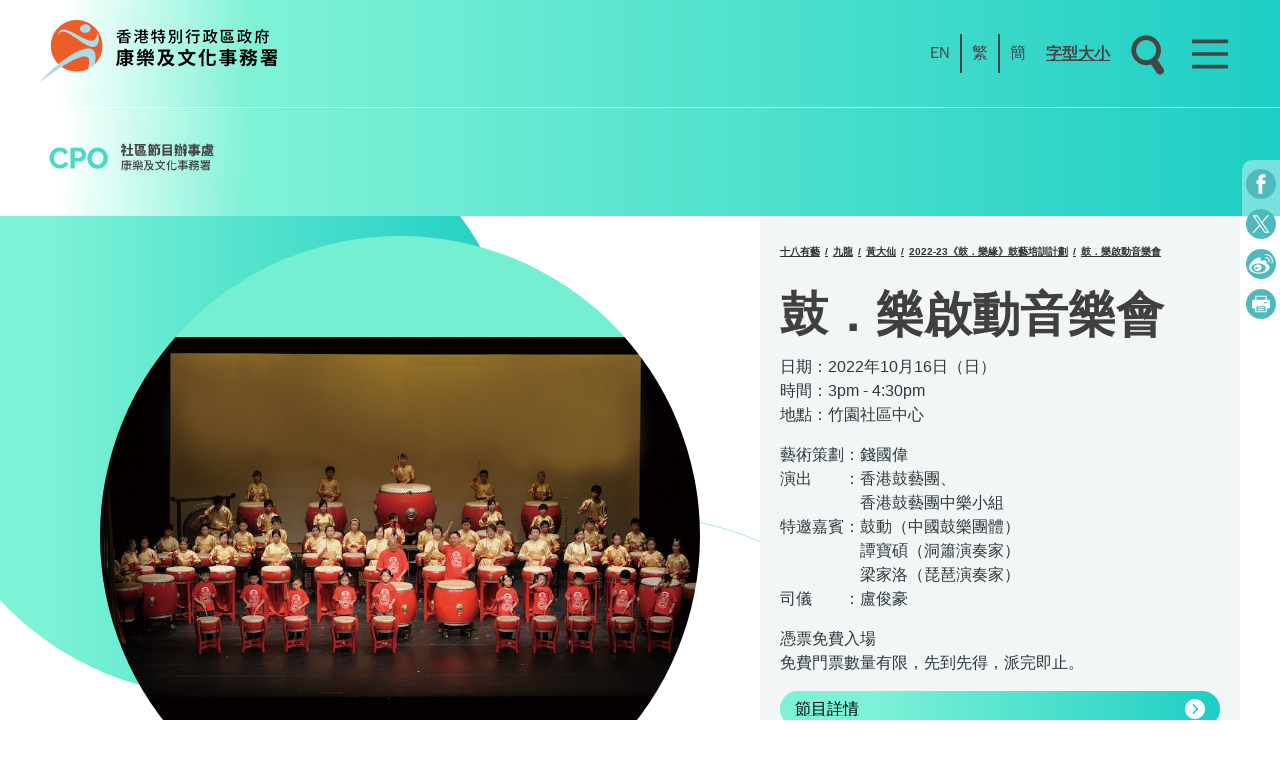

--- FILE ---
content_type: text/html; charset=UTF-8
request_url: https://www.cpo.gov.hk/zh-hk/activity/tc-wts-2223-the-embracing-of-drum-music-project-pac/
body_size: 16374
content:
<!doctype html>
<html lang="zh-HK">
<head>
	<meta charset="UTF-8">
	<meta name="viewport" content="width=device-width, initial-scale=1">
	<link rel="profile" href="https://gmpg.org/xfn/11">

	<title>鼓．樂啟動音樂會 - 社區節目辦事處</title>
<meta name='robots' content='max-image-preview:large' />
<link rel="alternate" href="https://www.cpo.gov.hk/activity/en-wts-2223-the-embracing-of-drum-music-project-pac/" hreflang="en" />
<link rel="alternate" href="https://www.cpo.gov.hk/zh-cn/activity/sc-wts-2223-the-embracing-of-drum-music-project-pac/" hreflang="zh-CN" />
<link rel="alternate" href="https://www.cpo.gov.hk/zh-hk/activity/tc-wts-2223-the-embracing-of-drum-music-project-pac/" hreflang="zh-HK" />
<link rel='dns-prefetch' href='//www.googletagmanager.com' />
<link rel='dns-prefetch' href='//unpkg.com' />
<link rel="alternate" type="application/rss+xml" title="訂閱《社區節目辦事處》&raquo; 資訊提供" href="https://www.cpo.gov.hk/zh-hk/feed/" />
<link rel="alternate" title="oEmbed (JSON)" type="application/json+oembed" href="https://www.cpo.gov.hk/wp-json/oembed/1.0/embed?url=https%3A%2F%2Fwww.cpo.gov.hk%2Fzh-hk%2Factivity%2Ftc-wts-2223-the-embracing-of-drum-music-project-pac%2F" />
<link rel="alternate" title="oEmbed (XML)" type="text/xml+oembed" href="https://www.cpo.gov.hk/wp-json/oembed/1.0/embed?url=https%3A%2F%2Fwww.cpo.gov.hk%2Fzh-hk%2Factivity%2Ftc-wts-2223-the-embracing-of-drum-music-project-pac%2F&#038;format=xml" />
<style id='wp-img-auto-sizes-contain-inline-css'>
img:is([sizes=auto i],[sizes^="auto," i]){contain-intrinsic-size:3000px 1500px}
/*# sourceURL=wp-img-auto-sizes-contain-inline-css */
</style>
<link rel='stylesheet' id='formidable-css' href='/wp-content/plugins/formidable/css/formidableforms.css?ver=114850' media='all' />
<style id='wp-block-library-inline-css'>
:root{--wp-block-synced-color:#7a00df;--wp-block-synced-color--rgb:122,0,223;--wp-bound-block-color:var(--wp-block-synced-color);--wp-editor-canvas-background:#ddd;--wp-admin-theme-color:#007cba;--wp-admin-theme-color--rgb:0,124,186;--wp-admin-theme-color-darker-10:#006ba1;--wp-admin-theme-color-darker-10--rgb:0,107,160.5;--wp-admin-theme-color-darker-20:#005a87;--wp-admin-theme-color-darker-20--rgb:0,90,135;--wp-admin-border-width-focus:2px}@media (min-resolution:192dpi){:root{--wp-admin-border-width-focus:1.5px}}.wp-element-button{cursor:pointer}:root .has-very-light-gray-background-color{background-color:#eee}:root .has-very-dark-gray-background-color{background-color:#313131}:root .has-very-light-gray-color{color:#eee}:root .has-very-dark-gray-color{color:#313131}:root .has-vivid-green-cyan-to-vivid-cyan-blue-gradient-background{background:linear-gradient(135deg,#00d084,#0693e3)}:root .has-purple-crush-gradient-background{background:linear-gradient(135deg,#34e2e4,#4721fb 50%,#ab1dfe)}:root .has-hazy-dawn-gradient-background{background:linear-gradient(135deg,#faaca8,#dad0ec)}:root .has-subdued-olive-gradient-background{background:linear-gradient(135deg,#fafae1,#67a671)}:root .has-atomic-cream-gradient-background{background:linear-gradient(135deg,#fdd79a,#004a59)}:root .has-nightshade-gradient-background{background:linear-gradient(135deg,#330968,#31cdcf)}:root .has-midnight-gradient-background{background:linear-gradient(135deg,#020381,#2874fc)}:root{--wp--preset--font-size--normal:16px;--wp--preset--font-size--huge:42px}.has-regular-font-size{font-size:1em}.has-larger-font-size{font-size:2.625em}.has-normal-font-size{font-size:var(--wp--preset--font-size--normal)}.has-huge-font-size{font-size:var(--wp--preset--font-size--huge)}.has-text-align-center{text-align:center}.has-text-align-left{text-align:left}.has-text-align-right{text-align:right}.has-fit-text{white-space:nowrap!important}#end-resizable-editor-section{display:none}.aligncenter{clear:both}.items-justified-left{justify-content:flex-start}.items-justified-center{justify-content:center}.items-justified-right{justify-content:flex-end}.items-justified-space-between{justify-content:space-between}.screen-reader-text{border:0;clip-path:inset(50%);height:1px;margin:-1px;overflow:hidden;padding:0;position:absolute;width:1px;word-wrap:normal!important}.screen-reader-text:focus{background-color:#ddd;clip-path:none;color:#444;display:block;font-size:1em;height:auto;left:5px;line-height:normal;padding:15px 23px 14px;text-decoration:none;top:5px;width:auto;z-index:100000}html :where(.has-border-color){border-style:solid}html :where([style*=border-top-color]){border-top-style:solid}html :where([style*=border-right-color]){border-right-style:solid}html :where([style*=border-bottom-color]){border-bottom-style:solid}html :where([style*=border-left-color]){border-left-style:solid}html :where([style*=border-width]){border-style:solid}html :where([style*=border-top-width]){border-top-style:solid}html :where([style*=border-right-width]){border-right-style:solid}html :where([style*=border-bottom-width]){border-bottom-style:solid}html :where([style*=border-left-width]){border-left-style:solid}html :where(img[class*=wp-image-]){height:auto;max-width:100%}:where(figure){margin:0 0 1em}html :where(.is-position-sticky){--wp-admin--admin-bar--position-offset:var(--wp-admin--admin-bar--height,0px)}@media screen and (max-width:600px){html :where(.is-position-sticky){--wp-admin--admin-bar--position-offset:0px}}

/*# sourceURL=wp-block-library-inline-css */
</style><style id='wp-block-paragraph-inline-css'>
.is-small-text{font-size:.875em}.is-regular-text{font-size:1em}.is-large-text{font-size:2.25em}.is-larger-text{font-size:3em}.has-drop-cap:not(:focus):first-letter{float:left;font-size:8.4em;font-style:normal;font-weight:100;line-height:.68;margin:.05em .1em 0 0;text-transform:uppercase}body.rtl .has-drop-cap:not(:focus):first-letter{float:none;margin-left:.1em}p.has-drop-cap.has-background{overflow:hidden}:root :where(p.has-background){padding:1.25em 2.375em}:where(p.has-text-color:not(.has-link-color)) a{color:inherit}p.has-text-align-left[style*="writing-mode:vertical-lr"],p.has-text-align-right[style*="writing-mode:vertical-rl"]{rotate:180deg}
/*# sourceURL=https://www.cpo.gov.hk/wp-includes/blocks/paragraph/style.min.css */
</style>
<style id='global-styles-inline-css'>
:root{--wp--preset--aspect-ratio--square: 1;--wp--preset--aspect-ratio--4-3: 4/3;--wp--preset--aspect-ratio--3-4: 3/4;--wp--preset--aspect-ratio--3-2: 3/2;--wp--preset--aspect-ratio--2-3: 2/3;--wp--preset--aspect-ratio--16-9: 16/9;--wp--preset--aspect-ratio--9-16: 9/16;--wp--preset--color--black: #000000;--wp--preset--color--cyan-bluish-gray: #abb8c3;--wp--preset--color--white: #ffffff;--wp--preset--color--pale-pink: #f78da7;--wp--preset--color--vivid-red: #cf2e2e;--wp--preset--color--luminous-vivid-orange: #ff6900;--wp--preset--color--luminous-vivid-amber: #fcb900;--wp--preset--color--light-green-cyan: #7bdcb5;--wp--preset--color--vivid-green-cyan: #00d084;--wp--preset--color--pale-cyan-blue: #8ed1fc;--wp--preset--color--vivid-cyan-blue: #0693e3;--wp--preset--color--vivid-purple: #9b51e0;--wp--preset--gradient--vivid-cyan-blue-to-vivid-purple: linear-gradient(135deg,rgb(6,147,227) 0%,rgb(155,81,224) 100%);--wp--preset--gradient--light-green-cyan-to-vivid-green-cyan: linear-gradient(135deg,rgb(122,220,180) 0%,rgb(0,208,130) 100%);--wp--preset--gradient--luminous-vivid-amber-to-luminous-vivid-orange: linear-gradient(135deg,rgb(252,185,0) 0%,rgb(255,105,0) 100%);--wp--preset--gradient--luminous-vivid-orange-to-vivid-red: linear-gradient(135deg,rgb(255,105,0) 0%,rgb(207,46,46) 100%);--wp--preset--gradient--very-light-gray-to-cyan-bluish-gray: linear-gradient(135deg,rgb(238,238,238) 0%,rgb(169,184,195) 100%);--wp--preset--gradient--cool-to-warm-spectrum: linear-gradient(135deg,rgb(74,234,220) 0%,rgb(151,120,209) 20%,rgb(207,42,186) 40%,rgb(238,44,130) 60%,rgb(251,105,98) 80%,rgb(254,248,76) 100%);--wp--preset--gradient--blush-light-purple: linear-gradient(135deg,rgb(255,206,236) 0%,rgb(152,150,240) 100%);--wp--preset--gradient--blush-bordeaux: linear-gradient(135deg,rgb(254,205,165) 0%,rgb(254,45,45) 50%,rgb(107,0,62) 100%);--wp--preset--gradient--luminous-dusk: linear-gradient(135deg,rgb(255,203,112) 0%,rgb(199,81,192) 50%,rgb(65,88,208) 100%);--wp--preset--gradient--pale-ocean: linear-gradient(135deg,rgb(255,245,203) 0%,rgb(182,227,212) 50%,rgb(51,167,181) 100%);--wp--preset--gradient--electric-grass: linear-gradient(135deg,rgb(202,248,128) 0%,rgb(113,206,126) 100%);--wp--preset--gradient--midnight: linear-gradient(135deg,rgb(2,3,129) 0%,rgb(40,116,252) 100%);--wp--preset--font-size--small: 13px;--wp--preset--font-size--medium: 20px;--wp--preset--font-size--large: 36px;--wp--preset--font-size--x-large: 42px;--wp--preset--spacing--20: 0.44rem;--wp--preset--spacing--30: 0.67rem;--wp--preset--spacing--40: 1rem;--wp--preset--spacing--50: 1.5rem;--wp--preset--spacing--60: 2.25rem;--wp--preset--spacing--70: 3.38rem;--wp--preset--spacing--80: 5.06rem;--wp--preset--shadow--natural: 6px 6px 9px rgba(0, 0, 0, 0.2);--wp--preset--shadow--deep: 12px 12px 50px rgba(0, 0, 0, 0.4);--wp--preset--shadow--sharp: 6px 6px 0px rgba(0, 0, 0, 0.2);--wp--preset--shadow--outlined: 6px 6px 0px -3px rgb(255, 255, 255), 6px 6px rgb(0, 0, 0);--wp--preset--shadow--crisp: 6px 6px 0px rgb(0, 0, 0);}:where(.is-layout-flex){gap: 0.5em;}:where(.is-layout-grid){gap: 0.5em;}body .is-layout-flex{display: flex;}.is-layout-flex{flex-wrap: wrap;align-items: center;}.is-layout-flex > :is(*, div){margin: 0;}body .is-layout-grid{display: grid;}.is-layout-grid > :is(*, div){margin: 0;}:where(.wp-block-columns.is-layout-flex){gap: 2em;}:where(.wp-block-columns.is-layout-grid){gap: 2em;}:where(.wp-block-post-template.is-layout-flex){gap: 1.25em;}:where(.wp-block-post-template.is-layout-grid){gap: 1.25em;}.has-black-color{color: var(--wp--preset--color--black) !important;}.has-cyan-bluish-gray-color{color: var(--wp--preset--color--cyan-bluish-gray) !important;}.has-white-color{color: var(--wp--preset--color--white) !important;}.has-pale-pink-color{color: var(--wp--preset--color--pale-pink) !important;}.has-vivid-red-color{color: var(--wp--preset--color--vivid-red) !important;}.has-luminous-vivid-orange-color{color: var(--wp--preset--color--luminous-vivid-orange) !important;}.has-luminous-vivid-amber-color{color: var(--wp--preset--color--luminous-vivid-amber) !important;}.has-light-green-cyan-color{color: var(--wp--preset--color--light-green-cyan) !important;}.has-vivid-green-cyan-color{color: var(--wp--preset--color--vivid-green-cyan) !important;}.has-pale-cyan-blue-color{color: var(--wp--preset--color--pale-cyan-blue) !important;}.has-vivid-cyan-blue-color{color: var(--wp--preset--color--vivid-cyan-blue) !important;}.has-vivid-purple-color{color: var(--wp--preset--color--vivid-purple) !important;}.has-black-background-color{background-color: var(--wp--preset--color--black) !important;}.has-cyan-bluish-gray-background-color{background-color: var(--wp--preset--color--cyan-bluish-gray) !important;}.has-white-background-color{background-color: var(--wp--preset--color--white) !important;}.has-pale-pink-background-color{background-color: var(--wp--preset--color--pale-pink) !important;}.has-vivid-red-background-color{background-color: var(--wp--preset--color--vivid-red) !important;}.has-luminous-vivid-orange-background-color{background-color: var(--wp--preset--color--luminous-vivid-orange) !important;}.has-luminous-vivid-amber-background-color{background-color: var(--wp--preset--color--luminous-vivid-amber) !important;}.has-light-green-cyan-background-color{background-color: var(--wp--preset--color--light-green-cyan) !important;}.has-vivid-green-cyan-background-color{background-color: var(--wp--preset--color--vivid-green-cyan) !important;}.has-pale-cyan-blue-background-color{background-color: var(--wp--preset--color--pale-cyan-blue) !important;}.has-vivid-cyan-blue-background-color{background-color: var(--wp--preset--color--vivid-cyan-blue) !important;}.has-vivid-purple-background-color{background-color: var(--wp--preset--color--vivid-purple) !important;}.has-black-border-color{border-color: var(--wp--preset--color--black) !important;}.has-cyan-bluish-gray-border-color{border-color: var(--wp--preset--color--cyan-bluish-gray) !important;}.has-white-border-color{border-color: var(--wp--preset--color--white) !important;}.has-pale-pink-border-color{border-color: var(--wp--preset--color--pale-pink) !important;}.has-vivid-red-border-color{border-color: var(--wp--preset--color--vivid-red) !important;}.has-luminous-vivid-orange-border-color{border-color: var(--wp--preset--color--luminous-vivid-orange) !important;}.has-luminous-vivid-amber-border-color{border-color: var(--wp--preset--color--luminous-vivid-amber) !important;}.has-light-green-cyan-border-color{border-color: var(--wp--preset--color--light-green-cyan) !important;}.has-vivid-green-cyan-border-color{border-color: var(--wp--preset--color--vivid-green-cyan) !important;}.has-pale-cyan-blue-border-color{border-color: var(--wp--preset--color--pale-cyan-blue) !important;}.has-vivid-cyan-blue-border-color{border-color: var(--wp--preset--color--vivid-cyan-blue) !important;}.has-vivid-purple-border-color{border-color: var(--wp--preset--color--vivid-purple) !important;}.has-vivid-cyan-blue-to-vivid-purple-gradient-background{background: var(--wp--preset--gradient--vivid-cyan-blue-to-vivid-purple) !important;}.has-light-green-cyan-to-vivid-green-cyan-gradient-background{background: var(--wp--preset--gradient--light-green-cyan-to-vivid-green-cyan) !important;}.has-luminous-vivid-amber-to-luminous-vivid-orange-gradient-background{background: var(--wp--preset--gradient--luminous-vivid-amber-to-luminous-vivid-orange) !important;}.has-luminous-vivid-orange-to-vivid-red-gradient-background{background: var(--wp--preset--gradient--luminous-vivid-orange-to-vivid-red) !important;}.has-very-light-gray-to-cyan-bluish-gray-gradient-background{background: var(--wp--preset--gradient--very-light-gray-to-cyan-bluish-gray) !important;}.has-cool-to-warm-spectrum-gradient-background{background: var(--wp--preset--gradient--cool-to-warm-spectrum) !important;}.has-blush-light-purple-gradient-background{background: var(--wp--preset--gradient--blush-light-purple) !important;}.has-blush-bordeaux-gradient-background{background: var(--wp--preset--gradient--blush-bordeaux) !important;}.has-luminous-dusk-gradient-background{background: var(--wp--preset--gradient--luminous-dusk) !important;}.has-pale-ocean-gradient-background{background: var(--wp--preset--gradient--pale-ocean) !important;}.has-electric-grass-gradient-background{background: var(--wp--preset--gradient--electric-grass) !important;}.has-midnight-gradient-background{background: var(--wp--preset--gradient--midnight) !important;}.has-small-font-size{font-size: var(--wp--preset--font-size--small) !important;}.has-medium-font-size{font-size: var(--wp--preset--font-size--medium) !important;}.has-large-font-size{font-size: var(--wp--preset--font-size--large) !important;}.has-x-large-font-size{font-size: var(--wp--preset--font-size--x-large) !important;}
/*# sourceURL=global-styles-inline-css */
</style>

<style id='classic-theme-styles-inline-css'>
/*! This file is auto-generated */
.wp-block-button__link{color:#fff;background-color:#32373c;border-radius:9999px;box-shadow:none;text-decoration:none;padding:calc(.667em + 2px) calc(1.333em + 2px);font-size:1.125em}.wp-block-file__button{background:#32373c;color:#fff;text-decoration:none}
/*# sourceURL=/wp-includes/css/classic-themes.min.css */
</style>
<link rel='stylesheet' id='cpo-style-css' href='/wp-content/themes/cpo/style.css?ver=1.0.0' media='all' />
<link rel='stylesheet' id='swipercssbundle-css' href='https://unpkg.com/swiper@10.2.0/swiper-bundle.min.css?ver=6.4.11' media='all' />
<script src="/wp-includes/js/jquery/jquery.min.js?ver=3.7.1" id="jquery-core-js"></script>
<script src="/wp-includes/js/jquery/jquery-migrate.min.js?ver=3.4.1" id="jquery-migrate-js"></script>

<!-- Google tag (gtag.js) snippet added by Site Kit -->
<!-- Google Analytics snippet added by Site Kit -->
<script src="https://www.googletagmanager.com/gtag/js?id=GT-MRQMXBN" id="google_gtagjs-js" async></script>
<script id="google_gtagjs-js-after">
window.dataLayer = window.dataLayer || [];function gtag(){dataLayer.push(arguments);}
gtag("set","linker",{"domains":["www.cpo.gov.hk"]});
gtag("js", new Date());
gtag("set", "developer_id.dZTNiMT", true);
gtag("config", "GT-MRQMXBN");
 window._googlesitekit = window._googlesitekit || {}; window._googlesitekit.throttledEvents = []; window._googlesitekit.gtagEvent = (name, data) => { var key = JSON.stringify( { name, data } ); if ( !! window._googlesitekit.throttledEvents[ key ] ) { return; } window._googlesitekit.throttledEvents[ key ] = true; setTimeout( () => { delete window._googlesitekit.throttledEvents[ key ]; }, 5 ); gtag( "event", name, { ...data, event_source: "site-kit" } ); }; 
//# sourceURL=google_gtagjs-js-after
</script>
<link rel="https://api.w.org/" href="https://www.cpo.gov.hk/wp-json/" /><link rel="alternate" title="JSON" type="application/json" href="https://www.cpo.gov.hk/wp-json/wp/v2/activity/8383" /><link rel="EditURI" type="application/rsd+xml" title="RSD" href="https://www.cpo.gov.hk/xmlrpc.php?rsd" />
<meta name="generator" content="WordPress 6.9" />
<link rel="canonical" href="https://www.cpo.gov.hk/zh-hk/activity/tc-wts-2223-the-embracing-of-drum-music-project-pac/" />
<link rel='shortlink' href='https://www.cpo.gov.hk/?p=8383' />
<meta name="generator" content="Site Kit by Google 1.160.1" /><script>document.documentElement.className += " js";</script>
		<style type="text/css">
					.site-title,
			.site-description {
				position: absolute;
				clip: rect(1px, 1px, 1px, 1px);
				}
					</style>
		<style type="text/css">.blue-message {
background: none repeat scroll 0 0 #3399ff;
    color: #ffffff;
    text-shadow: none;
    font-size: 16px;
    line-height: 24px;
    padding: 10px;
} 
.green-message {
background: none repeat scroll 0 0 #8cc14c;
    color: #ffffff;
    text-shadow: none;
    font-size: 16px;
    line-height: 24px;
    padding: 10px;
} 
.orange-message {
background: none repeat scroll 0 0 #faa732;
    color: #ffffff;
    text-shadow: none;
    font-size: 16px;
    line-height: 24px;
    padding: 10px;
} 
.red-message {
background: none repeat scroll 0 0 #da4d31;
    color: #ffffff;
    text-shadow: none;
    font-size: 16px;
    line-height: 24px;
    padding: 10px;
} 
.grey-message {
background: none repeat scroll 0 0 #53555c;
    color: #ffffff;
    text-shadow: none;
    font-size: 16px;
    line-height: 24px;
    padding: 10px;
} 
.left-block {
background: none repeat scroll 0 0px, radial-gradient(ellipse at center center, #ffffff 0%, #f2f2f2 100%) repeat scroll 0 0 rgba(0, 0, 0, 0);
    color: #8b8e97;
    padding: 10px;
    margin: 10px;
    float: left;
} 
.right-block {
background: none repeat scroll 0 0px, radial-gradient(ellipse at center center, #ffffff 0%, #f2f2f2 100%) repeat scroll 0 0 rgba(0, 0, 0, 0);
    color: #8b8e97;
    padding: 10px;
    margin: 10px;
    float: right;
} 
.blockquotes {
background: none;
    border-left: 5px solid #f1f1f1;
    color: #8B8E97;
    font-size: 16px;
    font-style: italic;
    line-height: 22px;
    padding-left: 15px;
    padding: 10px;
    width: 60%;
    float: left;
} 
</style><link rel="icon" href="https://www.cpo.gov.hk/wp-content/uploads/2021/07/cropped-logo_zh-hk-1-e1635921247739-32x32.png" sizes="32x32" />
<link rel="icon" href="https://www.cpo.gov.hk/wp-content/uploads/2021/07/cropped-logo_zh-hk-1-e1635921247739-192x192.png" sizes="192x192" />
<link rel="apple-touch-icon" href="https://www.cpo.gov.hk/wp-content/uploads/2021/07/cropped-logo_zh-hk-1-e1635921247739-180x180.png" />
<meta name="msapplication-TileImage" content="https://www.cpo.gov.hk/wp-content/uploads/2021/07/cropped-logo_zh-hk-1-e1635921247739-270x270.png" />
		<style id="wp-custom-css">
			/**
html, body, div, img {
    -webkit-filter: grayscale(100%);
    -moz-filter: grayscale(100%);
    -ms-filter: grayscale(100%);
    -o-filter: grayscale(100%);
    filter: grayscale(100%);
}**/
body.home{
/* 	filter: grayscale(1); */
}
table.has-fixed-layout ,
.has-fixed-layout tr{
	border-collapse: collapse;
}
.has-fixed-layout td{
	border-collapse: collapse;
	border: 1px solid #000;
	padding: 12px
}

a.swiper-slide{
	cursor: pointer;
}

p > a {
	    word-break: break-all;
}

#mainMenu{
	overflow: auto !important;
}
#mainMenu.opened {
    transform: translateY(calc(100% + 156px))  !important;
}

@media print {
  .rrvy_view_revision, #pp_revisions_top_bar {
    display: none !important;
  }
}		</style>
		</head>

<body class="wp-singular activity-template-default single single-activity postid-8383 wp-custom-logo wp-theme-cpo" >
<div id="page" class="site">
	<a class="skip-link screen-reader-text" href="#primary">Skip to content</a>

	
	<header id="masthead" class="site-header">
		<div class="headerTopContainer">
		
			<div class="innerGrid">
				<div class="headerRow">
					<div class="site-branding">
					<a href="https://www.lcsd.gov.hk/" target="_blank" class="custom-logo-link" rel="home" aria-current="page">
				
					 
							<img width="534" height="63" src="/wp-content/uploads/logo/logo_zh-hk-1.png" class="custom-logo" alt="lcsd" />
												</a>
						
					</div><!-- .site-branding -->
					<div id="actions">	
    <ul class="languageSwitcherContainer">
        	<li class="lang-item lang-item-3 lang-item-en lang-item-first"><a  lang="en-US" hreflang="en-US" href="https://www.cpo.gov.hk/activity/en-wts-2223-the-embracing-of-drum-music-project-pac/">EN</a></li>
	<li class="lang-item lang-item-6 lang-item-zh-cn"><a  lang="zh-CN" hreflang="zh-CN" href="https://www.cpo.gov.hk/zh-cn/activity/sc-wts-2223-the-embracing-of-drum-music-project-pac/">簡</a></li>
	<li class="lang-item lang-item-10 lang-item-zh-hk current-lang"><a  lang="zh-HK" hreflang="zh-HK" href="https://www.cpo.gov.hk/zh-hk/activity/tc-wts-2223-the-embracing-of-drum-music-project-pac/">繁</a></li>
    </ul>
    <div class="menu-header-hk-container"><ul id="header-menu" class="menu"><li id="menu-item-277" class="menu-item menu-item-type-post_type menu-item-object-page menu-item-277"><a href="https://www.cpo.gov.hk/zh-hk/%e5%ad%97%e5%9e%8b%e5%a4%a7%e5%b0%8f/">字型大小</a></li>
</ul></div>    
    <button id="searchMenuIcon" class="menuIcon icon" onclick="toggleMenu(event)">
        <svg width="100%" height="100%" viewBox="0 0 30 30" fill="none" xmlns="http://www.w3.org/2000/svg">
            <path d="M19.1541 8.89711C19.1541 8.89711 19.1623 8.97606 19.2413 8.96779C20.379 10.6845 20.6648 12.6501 20.3813 14.5157C20.1106 15.7413 19.603 16.9918 18.7466 17.9596C18.7548 18.0386 18.8338 18.0303 18.8421 18.1092L21.6739 22.2825C21.9604 22.7315 22.0101 23.2052 21.9807 23.6872C21.8725 24.1775 21.598 24.6053 21.1574 24.9708C20.7085 25.2573 20.1641 25.3941 19.6738 25.2858C19.1835 25.1776 18.7556 24.9031 18.4774 24.5332L15.6455 20.3599C15.6373 20.2809 15.5583 20.2892 15.55 20.2102C14.3199 20.6584 12.9694 20.7201 11.7437 20.4494C9.86982 20.0869 8.15837 18.9891 7.02893 17.3514C5.79572 15.485 5.43101 13.5277 5.79343 11.6539C6.15586 9.78 7.25369 8.06855 8.89143 6.93911C10.6081 5.8014 12.5654 5.43668 14.4393 5.79911C16.3132 6.16154 18.0163 7.18041 19.1541 8.89711ZM18.0171 14.045C18.2796 12.7403 18.06 11.4064 17.2253 10.2965C16.4613 9.0994 15.2732 8.42566 14.0476 8.15497C12.7429 7.89255 11.409 8.11213 10.2991 8.9468C9.102 9.71079 8.42826 10.8989 8.15757 12.1246C7.89515 13.4292 8.11473 14.7632 8.9494 15.873C9.71339 17.0701 10.9015 17.7439 12.1272 18.0146C13.4318 18.277 14.7657 18.0574 15.8756 17.2227C17.0727 16.4587 17.7465 15.2706 18.0171 14.045Z" fill="#454545"/>
        </svg>
    </button>
    <button id="menuToggle" class="menuIcon icon" onclick="toggleMenu(event)" aria-label="Main Menu">
        <svg width="100%" height="100%" viewBox="0 0 100 100">
            <path class="line line1" d="M 20,29.000046 H 80.000231 C 80.000231,29.000046 94.498839,28.817352 94.532987,66.711331 94.543142,77.980673 90.966081,81.670246 85.259173,81.668997 79.552261,81.667751 75.000211,74.999942 75.000211,74.999942 L 25.000021,25.000058" />
            <path class="line line2" d="M 20,50 H 80" />
            <path class="line line3" d="M 20,70.999954 H 80.000231 C 80.000231,70.999954 94.498839,71.182648 94.532987,33.288669 94.543142,22.019327 90.966081,18.329754 85.259173,18.331003 79.552261,18.332249 75.000211,25.000058 75.000211,25.000058 L 25.000021,74.999942" />
        </svg>
    </button>

</div>


<style>
#actions{
    display:flex;
    flex-flow: row nowrap;
    justify-content: flex-end;
    align-items:center;
}
.languageSwitcherContainer{
    list-style: none;
    display: flex;
    flex-flow: row nowrap;
    justify-content: flex-start;
    align-items: center;
    margin:0;
}
.languageSwitcherContainer .lang-item {
    padding: 10px 10px;
}
.languageSwitcherContainer li+li {
    border-left: 2px solid var(--header-text-color);
}
.lang-item a{
    color: var(--header-text-color);
    text-decoration: none;
}

#header-menu {
    margin: 0;
    display: block;
    padding: 0;
    list-style:none;
    margin: 0 10px;
}

#header-menu a{
    color: var(--header-text-color);
}
@media (max-width: 1024px) {
    .languageSwitcherContainer, #searchMenuIcon, #header-menu{
        display: none;
    }
}
</style>					
				</div>
				
			</div>
			<div class="innerGrid" style="border-top: 1px solid #fff;">
				<div class="headerRow" style="padding-block:8px;">
					
					 
							<a href="/zh-hk/" style="font-size:1rem;">
							<img width="534" height="63" src="/wp-content/uploads/2024/01/logo_hk-1.png" class="custom-logo" alt="cpo" />
							</a>
												</a>
				</div>
			</div>
		</div>
		<div id="mainMenu" >
			<div class="innerGrid column">
				
<div class="searchCointainer">
    <form id="form1" role="search" method="get" class="search-form" action=" /zh-hk">
    <div class="searchInputContainer">
        <input onclick="event.stopPropagation()" name="s" title="Search for:" type="search" />
        <button id="searchIcon" class="menuIcon icon" type="submit" value="Submit" form="form1"  >
            <svg width="100%" height="100%" viewBox="0 0 30 30" fill="none" xmlns="http://www.w3.org/2000/svg">
                <path d="M19.1541 8.89711C19.1541 8.89711 19.1623 8.97606 19.2413 8.96779C20.379 10.6845 20.6648 12.6501 20.3813 14.5157C20.1106 15.7413 19.603 16.9918 18.7466 17.9596C18.7548 18.0386 18.8338 18.0303 18.8421 18.1092L21.6739 22.2825C21.9604 22.7315 22.0101 23.2052 21.9807 23.6872C21.8725 24.1775 21.598 24.6053 21.1574 24.9708C20.7085 25.2573 20.1641 25.3941 19.6738 25.2858C19.1835 25.1776 18.7556 24.9031 18.4774 24.5332L15.6455 20.3599C15.6373 20.2809 15.5583 20.2892 15.55 20.2102C14.3199 20.6584 12.9694 20.7201 11.7437 20.4494C9.86982 20.0869 8.15837 18.9891 7.02893 17.3514C5.79572 15.485 5.43101 13.5277 5.79343 11.6539C6.15586 9.78 7.25369 8.06855 8.89143 6.93911C10.6081 5.8014 12.5654 5.43668 14.4393 5.79911C16.3132 6.16154 18.0163 7.18041 19.1541 8.89711ZM18.0171 14.045C18.2796 12.7403 18.06 11.4064 17.2253 10.2965C16.4613 9.0994 15.2732 8.42566 14.0476 8.15497C12.7429 7.89255 11.409 8.11213 10.2991 8.9468C9.102 9.71079 8.42826 10.8989 8.15757 12.1246C7.89515 13.4292 8.11473 14.7632 8.9494 15.873C9.71339 17.0701 10.9015 17.7439 12.1272 18.0146C13.4318 18.277 14.7657 18.0574 15.8756 17.2227C17.0727 16.4587 17.7465 15.2706 18.0171 14.045Z" fill="#3BD2C0"/>
            </svg>
        </button>
    </div>
</form>
</div>

<style>
.searchCointainer{
    width:100%;
    margin-bottom: 20px;
}
.searchInputContainer  {
    width: 100%;
    padding: 0px 20px;
    border-radius: 25px;
    background: white;
    display:flex;
    flex-flow: row nowrap;
    justify-content: flex-start;
    align-items: center;
}
.searchInputContainer input{
    width: 100%;
    border:none;
    flex-grow:1;
}
.searchInputContainer .icon{
    width: 40px;
    height: 40px;
}
</style>


				<div id="menuContainer">
<div class="menu-main-hk-container"><div class=' menu-item menu-item-type-post_type menu-item-object-page menu-item-has-children menu_item_level_0'><div class="menuLabelContainer"><a href="https://www.cpo.gov.hk/zh-hk/18dart-community-arts-scheme/"><span class="link_item">十八有藝 — 社區演藝計劃</span></a><button class="menuIcon"  onclick="toggleSubMenu(event)" onmouseover="toggleSubMenu(event)" ><svg width="23" height="24" viewBox="0 0 23 24" fill="none" xmlns="http://www.w3.org/2000/svg"><g clip-path="url(#clip0)"><path d="M6.35844 0.646671C6.15988 0.454864 5.84342 0.460393 5.65161 0.658949C5.46454 0.852677 5.46454 1.15977 5.65161 1.35345L16.2947 11.9976L5.65063 22.6407C5.45207 22.8325 5.44659 23.1489 5.63835 23.3475C5.83016 23.5461 6.14657 23.5515 6.34518 23.3598C6.34935 23.3558 6.35342 23.3517 6.35745 23.3475L17.3545 12.3505C17.5496 12.1553 17.5496 11.8389 17.3545 11.6437L6.35844 0.646671Z" fill="white"/><path d="M6.00468 23.4944C5.72861 23.4949 5.50442 23.2715 5.50391 22.9954C5.50367 22.8623 5.55653 22.7346 5.65077 22.6406L16.2949 11.9975L5.65077 1.3544C5.45531 1.15894 5.45531 0.842059 5.65077 0.646597C5.84624 0.451134 6.16312 0.451134 6.35858 0.646597L17.3556 11.6436C17.5507 11.8388 17.5507 12.1552 17.3556 12.3504L6.35858 23.3474C6.26486 23.4415 6.13748 23.4944 6.00468 23.4944Z" fill="#454545"/></g><defs><clipPath id="clip0"><rect width="23" height="23" fill="#454545" transform="translate(0 0.5)"/></clipPath></defs></svg></button></div><div class='menuContainer level_0'><div class=' menu-item menu-item-type-custom menu-item-object-custom menu-item-has-children menu_item_level_1'><span class="link_item no_link">港島</span><div class='menuContainer level_1'><div class=' menu-item menu-item-type-taxonomy menu-item-object-category menu_item_level_2'><a href="https://www.cpo.gov.hk/zh-hk/category/%e5%8d%81%e5%85%ab%e6%9c%89%e8%97%9d/%e6%b8%af%e5%b3%b6/%e4%b8%ad%e8%a5%bf%e5%8d%80/"><span class="link_item">中西區</span></a></div><div class=' menu-item menu-item-type-taxonomy menu-item-object-category menu_item_level_2'><a href="https://www.cpo.gov.hk/zh-hk/category/%e5%8d%81%e5%85%ab%e6%9c%89%e8%97%9d/%e6%b8%af%e5%b3%b6/%e5%8d%97%e5%8d%80/"><span class="link_item">南區</span></a></div><div class=' menu-item menu-item-type-taxonomy menu-item-object-category menu_item_level_2'><a href="https://www.cpo.gov.hk/zh-hk/category/%e5%8d%81%e5%85%ab%e6%9c%89%e8%97%9d/%e6%b8%af%e5%b3%b6/%e7%81%a3%e4%bb%94/"><span class="link_item">灣仔</span></a></div><div class=' menu-item menu-item-type-taxonomy menu-item-object-category menu_item_level_2'><a href="https://www.cpo.gov.hk/zh-hk/category/%e5%8d%81%e5%85%ab%e6%9c%89%e8%97%9d/%e6%b8%af%e5%b3%b6/%e6%9d%b1%e5%8d%80/"><span class="link_item">東區</span></a></div></div></div><div class=' menu-item menu-item-type-custom menu-item-object-custom menu-item-has-children menu_item_level_1'><span class="link_item no_link">九龍</span><div class='menuContainer level_1'><div class=' menu-item menu-item-type-taxonomy menu-item-object-category current-activity-ancestor current-menu-parent current-activity-parent menu_item_level_2'><a href="https://www.cpo.gov.hk/zh-hk/category/%e5%8d%81%e5%85%ab%e6%9c%89%e8%97%9d/%e4%b9%9d%e9%be%8d/%e9%bb%83%e5%a4%a7%e4%bb%99/"><span class="link_item">黃大仙</span></a></div><div class=' menu-item menu-item-type-taxonomy menu-item-object-category menu_item_level_2'><a href="https://www.cpo.gov.hk/zh-hk/category/%e5%8d%81%e5%85%ab%e6%9c%89%e8%97%9d/%e4%b9%9d%e9%be%8d/%e6%b2%b9%e5%b0%96%e6%97%ba/"><span class="link_item">油尖旺</span></a></div><div class=' menu-item menu-item-type-taxonomy menu-item-object-category menu_item_level_2'><a href="https://www.cpo.gov.hk/zh-hk/category/%e5%8d%81%e5%85%ab%e6%9c%89%e8%97%9d/%e4%b9%9d%e9%be%8d/%e8%a7%80%e5%a1%98/"><span class="link_item">觀塘</span></a></div><div class=' menu-item menu-item-type-taxonomy menu-item-object-category menu_item_level_2'><a href="https://www.cpo.gov.hk/zh-hk/category/%e5%8d%81%e5%85%ab%e6%9c%89%e8%97%9d/%e4%b9%9d%e9%be%8d/%e6%b7%b1%e6%b0%b4%e5%9f%97/"><span class="link_item">深水埗</span></a></div><div class=' menu-item menu-item-type-taxonomy menu-item-object-category menu_item_level_2'><a href="https://www.cpo.gov.hk/zh-hk/category/%e5%8d%81%e5%85%ab%e6%9c%89%e8%97%9d/%e4%b9%9d%e9%be%8d/%e4%b9%9d%e9%be%8d%e5%9f%8e/"><span class="link_item">九龍城</span></a></div></div></div><div class=' menu-item menu-item-type-custom menu-item-object-custom menu-item-has-children menu_item_level_1'><span class="link_item no_link">新界</span><div class='menuContainer level_1'><div class=' menu-item menu-item-type-taxonomy menu-item-object-category menu_item_level_2'><a href="https://www.cpo.gov.hk/zh-hk/category/%e5%8d%81%e5%85%ab%e6%9c%89%e8%97%9d/%e6%96%b0%e7%95%8c/%e9%9b%a2%e5%b3%b6/"><span class="link_item">離島</span></a></div><div class=' menu-item menu-item-type-taxonomy menu-item-object-category menu_item_level_2'><a href="https://www.cpo.gov.hk/zh-hk/category/%e5%8d%81%e5%85%ab%e6%9c%89%e8%97%9d/%e6%96%b0%e7%95%8c/%e8%91%b5%e9%9d%92/"><span class="link_item">葵青</span></a></div><div class=' menu-item menu-item-type-taxonomy menu-item-object-category menu_item_level_2'><a href="https://www.cpo.gov.hk/zh-hk/category/%e5%8d%81%e5%85%ab%e6%9c%89%e8%97%9d/%e6%96%b0%e7%95%8c/%e5%8c%97%e5%8d%80/"><span class="link_item">北區</span></a></div><div class=' menu-item menu-item-type-taxonomy menu-item-object-category menu_item_level_2'><a href="https://www.cpo.gov.hk/zh-hk/category/%e5%8d%81%e5%85%ab%e6%9c%89%e8%97%9d/%e6%96%b0%e7%95%8c/%e8%a5%bf%e8%b2%a2/"><span class="link_item">西貢</span></a></div><div class=' menu-item menu-item-type-taxonomy menu-item-object-category menu_item_level_2'><a href="https://www.cpo.gov.hk/zh-hk/category/%e5%8d%81%e5%85%ab%e6%9c%89%e8%97%9d/%e6%96%b0%e7%95%8c/%e6%b2%99%e7%94%b0/"><span class="link_item">沙田</span></a></div><div class=' menu-item menu-item-type-taxonomy menu-item-object-category menu_item_level_2'><a href="https://www.cpo.gov.hk/zh-hk/category/%e5%8d%81%e5%85%ab%e6%9c%89%e8%97%9d/%e6%96%b0%e7%95%8c/%e5%a4%a7%e5%9f%94/"><span class="link_item">大埔</span></a></div><div class=' menu-item menu-item-type-taxonomy menu-item-object-category menu_item_level_2'><a href="https://www.cpo.gov.hk/zh-hk/category/%e5%8d%81%e5%85%ab%e6%9c%89%e8%97%9d/%e6%96%b0%e7%95%8c/%e8%8d%83%e7%81%a3/"><span class="link_item">荃灣</span></a></div><div class=' menu-item menu-item-type-taxonomy menu-item-object-category menu_item_level_2'><a href="https://www.cpo.gov.hk/zh-hk/category/%e5%8d%81%e5%85%ab%e6%9c%89%e8%97%9d/%e6%96%b0%e7%95%8c/%e5%b1%af%e9%96%80/"><span class="link_item">屯門</span></a></div><div class=' menu-item menu-item-type-taxonomy menu-item-object-category menu_item_level_2'><a href="https://www.cpo.gov.hk/zh-hk/category/%e5%8d%81%e5%85%ab%e6%9c%89%e8%97%9d/%e6%96%b0%e7%95%8c/%e5%85%83%e6%9c%97/"><span class="link_item">元朗</span></a></div></div></div></div></div><div class=' menu-item menu-item-type-taxonomy menu-item-object-category menu-item-has-children menu_item_level_0'><div class="menuLabelContainer"><a href="https://www.cpo.gov.hk/zh-hk/category/territory-wide-events-and-carnivals/"><span class="link_item">全港節慶活動及嘉年華會</span></a><button class="menuIcon"  onclick="toggleSubMenu(event)" onmouseover="toggleSubMenu(event)" ><svg width="23" height="24" viewBox="0 0 23 24" fill="none" xmlns="http://www.w3.org/2000/svg"><g clip-path="url(#clip0)"><path d="M6.35844 0.646671C6.15988 0.454864 5.84342 0.460393 5.65161 0.658949C5.46454 0.852677 5.46454 1.15977 5.65161 1.35345L16.2947 11.9976L5.65063 22.6407C5.45207 22.8325 5.44659 23.1489 5.63835 23.3475C5.83016 23.5461 6.14657 23.5515 6.34518 23.3598C6.34935 23.3558 6.35342 23.3517 6.35745 23.3475L17.3545 12.3505C17.5496 12.1553 17.5496 11.8389 17.3545 11.6437L6.35844 0.646671Z" fill="white"/><path d="M6.00468 23.4944C5.72861 23.4949 5.50442 23.2715 5.50391 22.9954C5.50367 22.8623 5.55653 22.7346 5.65077 22.6406L16.2949 11.9975L5.65077 1.3544C5.45531 1.15894 5.45531 0.842059 5.65077 0.646597C5.84624 0.451134 6.16312 0.451134 6.35858 0.646597L17.3556 11.6436C17.5507 11.8388 17.5507 12.1552 17.3556 12.3504L6.35858 23.3474C6.26486 23.4415 6.13748 23.4944 6.00468 23.4944Z" fill="#454545"/></g><defs><clipPath id="clip0"><rect width="23" height="23" fill="#454545" transform="translate(0 0.5)"/></clipPath></defs></svg></button></div><div class='menuContainer level_0'><div class=' menu-item menu-item-type-taxonomy menu-item-object-category menu_item_level_1'><a href="https://www.cpo.gov.hk/zh-hk/category/territory-wide-events-and-carnivals/chinese-new-year-lantern-carnivals/"><span class="link_item">春節綵燈展</span></a></div><div class=' menu-item menu-item-type-taxonomy menu-item-object-category menu_item_level_1'><a href="https://www.cpo.gov.hk/zh-hk/category/territory-wide-events-and-carnivals/mid-autumn-lantern-carnivals/"><span class="link_item">中秋綵燈會</span></a></div><div class=' menu-item menu-item-type-taxonomy menu-item-object-category menu_item_level_1'><a href="https://www.cpo.gov.hk/zh-hk/category/territory-wide-events-and-carnivals/asian-ethnic-cultural-performances/"><span class="link_item">亞裔藝采+</span></a></div></div></div><div class=' menu-item menu-item-type-post_type menu-item-object-page menu_item_level_0'><a href="https://www.cpo.gov.hk/zh-hk/contact-us/"><span class="link_item">聯絡我們</span></a></div><div class=' menu-item menu-item-type-post_type menu-item-object-page menu_item_level_0'><a href="https://www.cpo.gov.hk/zh-hk/about-us/"><span class="link_item">有關社區節目辦事處</span></a></div></div>    <div class="mobileOnly">
    <ul class="languageSwitcherContainer mobile">
        	<li class="lang-item lang-item-3 lang-item-en lang-item-first"><a  lang="en-US" hreflang="en-US" href="https://www.cpo.gov.hk/activity/en-wts-2223-the-embracing-of-drum-music-project-pac/">EN</a></li>
	<li class="lang-item lang-item-6 lang-item-zh-cn"><a  lang="zh-CN" hreflang="zh-CN" href="https://www.cpo.gov.hk/zh-cn/activity/sc-wts-2223-the-embracing-of-drum-music-project-pac/">簡</a></li>
	<li class="lang-item lang-item-10 lang-item-zh-hk current-lang"><a  lang="zh-HK" hreflang="zh-HK" href="https://www.cpo.gov.hk/zh-hk/activity/tc-wts-2223-the-embracing-of-drum-music-project-pac/">繁</a></li>
        <div class="menu-header-hk-container"><ul id="mobile-menu" class="menu"><li class="menu-item menu-item-type-post_type menu-item-object-page menu-item-277"><a href="https://www.cpo.gov.hk/zh-hk/%e5%ad%97%e5%9e%8b%e5%a4%a7%e5%b0%8f/">字型大小</a></li>
</ul></div>    </ul>
    </div>
</div>

<script>
    function toggleSubMenu(event) {
        event.stopPropagation()
        // check if any sub menu has selected
        var selectedMenuItem = document.querySelectorAll('.menuContainer.selected');
        if(selectedMenuItem.length > 0){
            selectedMenuItem.forEach( function(el){
                el.classList.remove('selected')
            })
        }
        var currentMenuItem = event.target.closest('.menu-item');
        var currentMenuItemChildren = currentMenuItem.querySelector('.menuContainer');
        currentMenuItemChildren.classList.add('selected');
    }
</script>

<style>
#menuContainer{
    width: 100%;
    position: relative;
    flex-grow: 1;
}
#menuContainer .menu-item{
    width: 50%;
    padding: 5px 0;
    display: flex;
    flex-flow: row nowrap;
    justify-content: flex-start;
    align-items: center;
}
.mobileOnly{
    display: none;
}

@media (max-width : 1024px){
    .mobileOnly{
        display:block
    }
    .languageSwitcherContainer.mobile {
        display: flex;
        padding-left: 0px;
        justify-content: center;
        border-top: 1px solid rgba(255, 255, 255, 0.3);
        padding-top: 10px;
    }
    .languageSwitcherContainer .menu a{
        color: #454545;
    }
 
}

#menuContainer .menu-item > a , #menuContainer  .menu-item > span {
    flex-grow:1;
}

.link_item{
    font-style: normal;
    font-weight: 600;
    font-size: 20px;
    line-height: 23px;
    color: var(--header-text-color);
    margin: 12px 0;
    display: inline-block;
}
#menuContainer .menu-item+.menu-item{
    border-top: 1px solid rgba(255, 255, 255, 0.3);
}
#menuContainer .level_0{
    position: absolute;
    left: 50%;
    height: 100%;
    width: 50%;
    top: 0;
    overflow: auto;
    padding: 5px 5px 5px 20px;
}
#menuContainer .level_0 .link_item {
    font-style: normal;
    font-weight: 600;
    font-size: 18px;
    line-height: 21px;
}

#menuContainer .menuContainer .menu-item{
    display: block;
}

#menuContainer .menuContainer.level_0{
    opacity: 0;
    transition: opacity 0.2s ease-in-out;
}
#menuContainer .menuContainer.selected{
    opacity: 1;
    z-index: 2;
}

#menuContainer .menu_item_level_1 .no_link{
    font-style: normal;
    font-weight: bold;
    font-size: 14px;
    line-height: 16px;
    color: #454545;
    margin:0;
}
#menuContainer .menuContainer .menu-item {
    width: 100%
    
}
.menuLabelContainer{
    display:flex;
    flex-flow: row nowrap;
    justify-content: space-between;
    align-items: center;
    width: 100%;
}
@media (max-width: 1024px) {
    
    #menuContainer .menu-item {
        width:100%;
        flex-flow: column;
        justify-content: flex-start;
        align-items: flex-start;
    }

    #menuContainer .level_0{
        position: relative;
        top: 0;
        left: 0;
        overflow: auto;
        padding: 5px 5px 5px 20px;
        width: 100%;
        display:none;
    }
    #menuContainer .level_0.selected{
        display:block;
    }
}
</style>
			</div>
		</div>
		

<div id="shareContaioner">
    <a class="shareIcon fb" id="shareFb" href="" target="_blank">
        <img src="/wp-content/uploads/2021/06/fb.svg" />
    </a>
    <a class="shareIcon tw" id="shareTw" href="" target="_blank">
        
        <img src="/wp-content/uploads/2021/06/tw.svg" />
    </a>
    <!--<div class="shareIcon tw">
        <img src="/wp-content/uploads/2021/06/tw.svg" />
    </div>-->
    <a class="shareIcon yt" id="shareWeibo" href="" target="_blank">
        
        <img src="/wp-content/uploads/2021/11/weibo.svg" />
    </a>
   <!-- <div class="shareIcon ig">
        <img src="/wp-content/uploads/2021/06/ig.svg" />
    </div> -->
    <div class="shareIcon print" onClick="window.print();">
        <img src="/wp-content/uploads/2021/06/print.svg" />
    </div>
</div>
<script>

const url = window.location.href;

const siteTitle = document.title;

(function(){
    const sharefb = document.getElementById('shareFb');
    const shareWeibo = document.getElementById('shareWeibo');
    const shareTw =  document.getElementById('shareTw');
    
    sharefb.href= `https://www.facebook.com/sharer/sharer.php?u=${url}`
    shareTw.href = `http://twitter.com/share?text=${siteTitle}&url=${url}`
    shareWeibo.href = `https://service.weibo.com/share/share.php?url=${url}`
})();


</script>
<style>
    #shareContaioner {
        position: fixed;
        min-height: 100px;
        padding: 4px;
        border-top-left-radius: 10px;
        border-bottom-left-radius: 10px;
        background: rgba(255,255,255,0.4);
        display: flex;
        flex-flow : column nowrap;
        justify-content: flex-start;
        align-items: flex-end;
        right: 0;
        top: 160px;
    }

    #shareContaioner .shareIcon {
        margin: 5px 0;
        width: 30px;
        height: 30px;
        background-color: #4FBABD;
        border-radius: 50%;
        transform: scale(1);
        transition: transform 0.2s ease-in-out, background-color 0.2s ease-in-out;
    }
    #shareContaioner .shareIcon.fb:hover{
        background-color: #0D8BFF;
    }
    #shareContaioner .shareIcon.tw:hover{
        background-color: #2DC0FF;
    }
    #shareContaioner .shareIcon.yt:hover{
        background-color: #FF0000;
    }
    #shareContaioner .shareIcon.ig:hover{
        background-color: #FE23F5;
    }
    #shareContaioner .shareIcon.print:hover{
        background-color: #413F3F;
    }

    #shareContaioner .shareIcon:hover{
        transform: scale(1.1)
    }

    #shareContaioner .shareIcon img {
        width: 100%;
    }
    /* @media ( max-width : 1024px) {
        #shareContaioner {
            display:none;
        }
    } */
</style>

<script>

    // TODO : add share function
</script>
		
	</header><!-- #masthead -->

	<script>
			var menuToggle = document.getElementById('menuToggle');
			var mainMenu = document.getElementById('mainMenu');

			function closeMenuifOpen() {
				var isOpened = menuToggle.classList.contains('opened');
				if(isOpened){
					menuToggle.classList.toggle('opened');
					menuToggle.setAttribute('aria-expanded', isOpened)
					mainMenu.classList.toggle('opened');
					mainMenu.setAttribute('aria-expanded', isOpened)
				}
			}

			window.addEventListener('click', closeMenuifOpen);

			function toggleMenu(event) {
				event.stopPropagation();
				var isOpened = menuToggle.classList.contains('opened');
				menuToggle.classList.toggle('opened');
				menuToggle.setAttribute('aria-expanded', isOpened)
				mainMenu.classList.toggle('opened');
				mainMenu.setAttribute('aria-expanded', isOpened)
			}

		</script>
		<style>
				#masthead {
					background: var(--main-gradient);
					position: relative;
					z-index: 3;
				}
				@media (min-width: 1024px) {
			    	#masthead > .headerTopContainer > .innerGrid {
				    background: linear-gradient(94.29deg, rgba(255,255,255,1) 5%, rgba(255,255,255,0) 20%) !important;
				    }
				}
				#masthead > .headerTopContainer > .innerGrid {
				    background: linear-gradient(94.29deg, rgba(255,255,255,1) 12%, rgba(255,255,255,0) 40%);
				    position: relative;
				}
				#masthead > .headerTopContainer > .innerGrid:before {
                    content: '';
                    display: block;
                    position: absolute;
                    width: 100vw;
                    left: -100vw;
                    height: 100%;
                    background: #fff;
                    top: 0px;
                    z-index: 0;
                }

				.headerTopContainer{
					/*background: var(--main-gradient);*/
					z-index: 3;
				}

				.headerRow {
					display: flex;
					flex-flow: row nowrap;
					justify-content: space-between;
					align-items: center;
					padding: 20px 0;
					z-index: 1;
				}
				#mainMenu{
					position: absolute;
					left: 0;
					bottom: 103%;
					width: 100%;
					min-height: 200px;
					max-height: 400px;
					padding:60px 0;
					overflow: hidden;
					z-index: -1;
					background: var(--main-gradient);
					transform:translateY(0);
					transition: transform 0.2s ease-in-out
				}
				#mainMenu.opened {
					transform:translateY(calc(100% + 109px));
				}
				#mainMenu .innerGrid{
					display: flex;
					flex-flow: column;
					justify-content: stretch;
					align-items: flex-start;
					height: 100%;
				}
				

				.icon{
					width: 60px;
					height: 60px;
				}
				@media ( max-width: 1024px) {
					#mainMenu {
						overflow: auto;
						min-height: calc( 100vh - 70px);
					}
					#mainMenu.opened{
						transform: translateY(calc(100% + 70px));
					}
				}
				

				@media (max-width: 640px) {
					.icon{
						width: 40px;
						height: 40px;
					}
				}

				/*
					 menu icon animation
				*/

				.menuIcon {
					background-color: transparent;
					border: none;
					cursor: pointer;
					display: flex;
					padding: 0;
				}
				.line {
					fill: none;
					stroke: var(--header-text-color);
					stroke-width: 6;
					transition: stroke-dasharray 600ms cubic-bezier(0.4, 0, 0.2, 1),
						stroke-dashoffset 600ms cubic-bezier(0.4, 0, 0.2, 1);
				}
				.line1 {
					stroke-dasharray: 60 207;
					stroke-width: 6;
				}
				.line2 {
					stroke-dasharray: 60 60;
					stroke-width: 6;
				}
				.line3 {
					stroke-dasharray: 60 207;
					stroke-width: 6;
				}
				.opened .line1 {
					stroke-dasharray: 90 207;
					stroke-dashoffset: -134;
					stroke-width: 6;
				}
				.opened .line2 {
					stroke-dasharray: 1 60;
					stroke-dashoffset: -30;
					stroke-width: 6;
				}
				.opened .line3 {
					stroke-dasharray: 90 207;
					stroke-dashoffset: -134;
					stroke-width: 6;
				}
		</style>

	<main id="activity-8383" class="site-main innerGrid">
		<div class="leftSection">
			<div class="circle left_offset"></div>
			<div class="circle right_offset"></div>
			<div class="circle right_offset_far"></div>
			<div id="gallery-container"></div>
			<div id="slice-activity-8383" class="slides swiper-container">
				<div class="swiper-wrapper">
												<a  class="swiper-slide fitIn" style="background-image:url(https://www.cpo.gov.hk/wp-content/uploads/2022/09/photo_WTS-01-fit-in_20220930.jpg);background-color:#74efd1;"
						    onClick="showAlbum()" >
							</a>
												
				</div>
			</div>
		</div>
		<div class="activityContent">
			
<article id="activity-post-8383" class="post-8383 activity type-activity status-publish has-post-thumbnail hentry category-251 category-146" >
	<div class="breadCrumbContainer">
	<a href="https://www.cpo.gov.hk/zh-hk/category/%e5%8d%81%e5%85%ab%e6%9c%89%e8%97%9d/">十八有藝</a><a href="https://www.cpo.gov.hk/zh-hk/category/%e5%8d%81%e5%85%ab%e6%9c%89%e8%97%9d/%e4%b9%9d%e9%be%8d/">九龍</a><a href="https://www.cpo.gov.hk/zh-hk/category/%e5%8d%81%e5%85%ab%e6%9c%89%e8%97%9d/%e4%b9%9d%e9%be%8d/%e9%bb%83%e5%a4%a7%e4%bb%99/">黃大仙</a>	<a href="https://www.cpo.gov.hk/zh-hk/event/tc-wts-2223-the-embracing-of-drum-music-project/">2022-23《鼓．樂緣》鼓藝培訓計劃</a>
		<a href="#">鼓．樂啟動音樂會</a>
	</div>
	<header class="entry-header">
		<h1 class="entry-title">鼓．樂啟動音樂會</h1>	</header><!-- .entry-header -->


	<div class="entry-content">
	
		
						<div class="readMoreContent show">
			
<p>日期：2022年10月16日（日）<br />時間：3pm - 4:30pm<br />地點：竹園社區中心</p>



<p>藝術策劃：錢國偉<br />演出　　：香港鼓藝團、<br /><meta charset="utf-8"/>　　　　　香港鼓藝團中樂小組<br />特邀嘉賓：鼓動（中國鼓樂團體）<br />　　　　　譚寶碩（洞簫演奏家）<br />　　　　　梁家洛（琵琶演奏家）<br />司儀　　：盧俊豪</p>



<p>憑票免費入場<br />免費門票數量有限，先到先得，派完即止。</p>



<a href="https://www.cpo.gov.hk/wp-content/uploads/2022/09/leaflet1b_2022_final_20220930.jpg" target="_blank">
    <button class="appButton">
        <label style="margin-right: 20px; font-family: 'Raleway', sans-serif;font-weight:500">
        節目詳情        </label>
        <div class="buttonIcon">
            <svg viewBox="0 0 21 21" fill="none" xmlns="http://www.w3.org/2000/svg">
                <path d="M10.5 0C4.71011 0 0 4.71011 0 10.5C0 16.2899 4.71011 21 10.5 21C16.2899 21 21 16.2899 21 10.5C21 4.71011 16.2899 0 10.5 0ZM13.7436 11.1186L9.36862 15.4936C9.198 15.6642 8.97401 15.75 8.74999 15.75C8.526 15.75 8.30197 15.6642 8.13135 15.4936C7.78924 15.1515 7.78924 14.5985 8.13135 14.2564L11.8878 10.5L8.13139 6.74363C7.78928 6.40151 7.78928 5.8485 8.13139 5.50639C8.4735 5.16428 9.02651 5.16428 9.36862 5.50639L13.7436 9.8814C14.0858 10.2235 14.0858 10.7765 13.7436 11.1186Z" fill="white"></path>
            </svg>
        </div>  
    </button>
</a>


<p>所有使用者／參加者在進入場館前，必須佩戴自備的口罩，及須符合「疫苗通行證」實施的相關要求，並利用手機掃描「安心出行」二維碼，豁免人士除外。</p>



<p>節目以粵語進行</p>



<p>節目查詢：<br />康樂及文化事務署<br />2591 1340</p>



<p>如遇特殊情況，主辦機構保留更換節目及表演者的權利。<br />節目內容並不反映康樂及文化事務署的意見。</p>
		</div>

	</div><!-- .entry-content -->

</article><!-- #post-8383 -->
<style>
	.readMoreContent{
		display:none;
	}
	.readMoreContent.show{
		display:block;
	}
	.readMoreButton{
		display:block;
	}
	.readMoreButton.hidden{
		display: none;
	}
</style>
<script>

	function showReadMore(){
		document.querySelector('.readMoreButton').classList.add('hidden');
		document.querySelector('.readMoreContent').classList.add('show');
	}
</script>
		
		</div>

	</main><!-- #main -->
			
	


	<footer id="colophon" class="site-footer">
		<div class="footerTop">
			<img width="100%" src="/wp-content/uploads/2021/06/footer_bg.svg" />
			<div class="footer_menu_container">

			<div class="menu-footer-hk-container"><ul id="footer-menu" class="menu"><li id="menu-item-14065" class="menu-item menu-item-type-custom menu-item-object-custom menu-item-14065"><a href="https://www.lcsd.gov.hk/">康樂及文化事務署</a></li>
<li id="menu-item-524" class="menu-item menu-item-type-post_type menu-item-object-page menu-item-home menu-item-524"><a href="https://www.cpo.gov.hk/zh-hk/">主頁</a></li>
<li id="menu-item-522" class="menu-item menu-item-type-post_type menu-item-object-page menu-item-522"><a href="https://www.cpo.gov.hk/zh-hk/about-us/">關於社區節目辦事處</a></li>
<li id="menu-item-523" class="menu-item menu-item-type-post_type menu-item-object-page menu-item-523"><a href="https://www.cpo.gov.hk/zh-hk/contact-us/">聯絡我們</a></li>
<li id="menu-item-527" class="menu-item menu-item-type-custom menu-item-object-custom menu-item-527"><a href="/zh-hk/sitemap/">網站地圖</a></li>
<li id="menu-item-4028" class="menu-item menu-item-type-taxonomy menu-item-object-category menu-item-4028"><a href="https://www.cpo.gov.hk/zh-hk/category/archives/">檔案室</a></li>
<li id="menu-item-584" class="menu-item menu-item-type-post_type menu-item-object-page menu-item-584"><a href="https://www.cpo.gov.hk/zh-hk/%e9%87%8d%e8%a6%81%e5%91%8a%e7%a4%ba/">重要告示</a></li>
<li id="menu-item-583" class="menu-item menu-item-type-post_type menu-item-object-page menu-item-privacy-policy menu-item-583"><a rel="privacy-policy" href="https://www.cpo.gov.hk/zh-hk/%e5%80%8b%e4%ba%ba%e8%b3%87%e6%96%99%ef%b9%9d%e7%a7%81%e9%9a%b1%ef%b9%9e%e6%a2%9d%e4%be%8b/">私隱政策</a></li>
</ul></div>			</div>
		</div>
		<div class="footerTop2">
		</div>
		<div class="footerBottom innerGrid">
			<div class="footerBottomTop">
			<a class="footerMenuIcon" href="https://www.lcsd.gov.hk/" target="_blank">
					<img src="/wp-content/uploads/2023/12/lcsd.png" style="height:40px;margin-top:8px;"/>
				</a>
				<a class="footerMenuIcon" href="https://www.instagram.com/18d.art" target="_blank">
					<img src="/wp-content/uploads/2021/11/cpo_ig.png" style="height:40px"/>
				</a>
			    <a class="footerMenuIcon" href="https://www.facebook.com/18dART" target="_blank">
					<img src="/wp-content/uploads/2021/11/cpo_fb.png" style="height:40px"/>
				</a>
				
				<a class="footerMenuIcon" href="https://www.youtube.com/channel/UCpDuU45WAw5GqhGDa8jWjdQ" target="_blank">
					<img src="/wp-content/uploads/2022/03/youtube_icon.png" style="height:40px"/>
				</a>
				<a class="footerMenuIcon" href="https://www.lcsd.gov.hk/edutainment/tc/academy/index.html" target="_blank">
					<img src="/wp-content/uploads/2021/06/g1.png" />
			</a>
				<a class="footerMenuIcon" href="https://www.lcsd.gov.hk/edutainment/tc/index.html" target="_blank">
					<img src="/wp-content/uploads/2021/06/g2.png" />
			</a>
				<a class="footerMenuIcon" href="https://www.w3.org/WAI/WCAG2AA-Conformance" target="_blank">
					<img src="/wp-content/uploads/2021/06/g3.png" />
				</a>
				<div class="footerMenuIcon">
					<img src="/wp-content/uploads/2021/06/g4.png" />
				</div>
				<a class="footerMenuIcon" href="
					https://www.ogcio.gov.hk/tc/our_work/community/web_mobileapp_accessibility/nurturing_expertise/recognition_scheme/index.html" target="_blank">
					<img src="/wp-content/uploads/2021/06/g5.png" />
				</a>
				<a class="footerMenuIcon" href="https://www.gov.hk/" target="_blank">
					<img src="/wp-content/uploads/2021/06/g6.png" />
				</a>
			</div>
			<div class="footerBottomBottom">
				<div>
					<div id="text-7" class="widget widget_text">			<div class="textwidget"><p>© 2025 康樂及文化事務署 版權所有</p>
</div>
		</div>				</div>
				<div>
					<span id="text-4" class="widget widget_text" style="display:inline-block"><span class="widget-title">修訂日期 :</span>			<div class="textwidget"></div>
		</span>					11.1.2026				</div>
			</div>
		</div>
	</footer><!-- #colophon -->
</div><!-- #page -->

<script type="speculationrules">
{"prefetch":[{"source":"document","where":{"and":[{"href_matches":"/*"},{"not":{"href_matches":["/wp-*.php","/wp-admin/*","/wp-content/uploads/*","/wp-content/*","/wp-content/plugins/*","/wp-content/themes/cpo/*","/*\\?(.+)"]}},{"not":{"selector_matches":"a[rel~=\"nofollow\"]"}},{"not":{"selector_matches":".no-prefetch, .no-prefetch a"}}]},"eagerness":"conservative"}]}
</script>
<script>
(function() {
				var expirationDate = new Date();
				expirationDate.setTime( expirationDate.getTime() + 31536000 * 1000 );
				document.cookie = "pll_language=zh-hk; expires=" + expirationDate.toUTCString() + "; path=/; secure; SameSite=Lax";
			}());

</script>
<script src="/wp-content/themes/cpo/js/navigation.js?ver=1.0.0" id="cpo-navigation-js"></script>
<script src="/wp-content/themes/cpo/js/anime/lib/anime.min.js?ver=1.0.0" id="anime-js"></script>
<script src="/wp-includes/js/jquery/ui/core.min.js?ver=1.13.3" id="jquery-ui-core-js"></script>
<script id="popup-maker-site-js-extra">
var pum_vars = {"version":"1.20.5","pm_dir_url":"https://www.cpo.gov.hk/wp-content/plugins/popup-maker/","ajaxurl":"https://www.cpo.gov.hk/wp-admin/admin-ajax.php","restapi":"https://www.cpo.gov.hk/wp-json/pum/v1","rest_nonce":null,"default_theme":"2435","debug_mode":"1","disable_tracking":"","home_url":"/","message_position":"top","core_sub_forms_enabled":"1","popups":[],"cookie_domain":"","analytics_route":"analytics","analytics_api":"https://www.cpo.gov.hk/wp-json/pum/v1"};
var pum_debug_vars = {"debug_mode_enabled":"Popup Maker: Debug Mode Enabled","debug_started_at":"Debug started at:","debug_more_info":"For more information on how to use this information visit https://wppopupmaker.com/docs/?utm_medium=js-debug-info&utm_campaign=contextual-help&utm_source=browser-console&utm_content=more-info","global_info":"Global Information","localized_vars":"Localized variables","popups_initializing":"Popups Initializing","popups_initialized":"Popups Initialized","single_popup_label":"Popup: #","theme_id":"Theme ID: ","label_method_call":"Method Call:","label_method_args":"Method Arguments:","label_popup_settings":"Settings","label_triggers":"Triggers","label_cookies":"Cookies","label_delay":"Delay:","label_conditions":"Conditions","label_cookie":"Cookie:","label_settings":"Settings:","label_selector":"Selector:","label_mobile_disabled":"Mobile Disabled:","label_tablet_disabled":"Tablet Disabled:","label_event":"Event: %s","triggers":{"click_open":"Click Open","auto_open":"Time Delay / Auto Open","form_submission":"Form Submission"},"cookies":{"on_popup_close":"On Popup Close","on_popup_open":"On Popup Open","form_submission":"Form Submission","pum_sub_form_success":"Subscription Form: Successful","pum_sub_form_already_subscribed":"Subscription Form: Already Subscribed","manual":"Manual"}};
var pum_sub_vars = {"ajaxurl":"https://www.cpo.gov.hk/wp-admin/admin-ajax.php","message_position":"top"};
var pum_popups = [];
//# sourceURL=popup-maker-site-js-extra
</script>
<script src="/wp-content/plugins/popup-maker/assets/js/site.min.js?defer&amp;ver=1.20.5" id="popup-maker-site-js"></script>
<script src="/wp-content/plugins/google-site-kit/dist/assets/js/googlesitekit-events-provider-popup-maker-0ffaef2216781a6055db.js" id="googlesitekit-events-provider-popup-maker-js" defer></script>
<style>
	#colophon{
		z-index: -1;
	}
	.footerTop{
		width: 100%;
		position: relative;
		overflow: visible;
		display: flex;
		flex-flow: column;
		justify-content: flex-end;
		align-items: flex-end;

	}
	.footerTop2 {
		width: 100%;
		height: 40px;
		background: url(/wp-content/uploads/2021/06/footer_bg_bg.png) no-repeat;
		background-size: 100% 100%;
		margin-top: -1px;
	}
	@media( max-width: 640px) {
		.footerTop2 {
			height: 80px;
		}
	}
	
	.footer_menu_container{
		position: absolute;
		width:100%;
		top: 100%;
		left:0;
		display: flex;
		flex-flow: row nowrap;
		justify-content: center;
		align-items: center;
		z-index: 2;
		padding: 10px;
	}
	.footerBottom{
		background: #fff;
		position: relative;
    overflow: auto;
	}
	#footerTop :before {
	}
	#footer-menu{
		margin: 0;
		padding: 0;
		list-style: none;
	}
	.footerBottomBottom{
		display: flex;
		flex-flow: row wrap;
		justify-content: space-between;
		align-items: center;
		font-size: 10px;
	}
	@media ( max-width: 600px) {
		.footerBottomBottom > * {
			width: 100%;

			text-align: center;
		}
	}
	.footerBottomTop{
		display: flex;
		flex-flow: row wrap;
		justify-content: center;
		align-items: center;
		align-content: flex-start;
		margin: 40px 0;
	}
	.footerMenuIcon{
		padding: 0 10px;
	}
	#footer-menu li {
		display: inline-block;
		padding: 0 5px;
		
	}
	#footer-menu li+li {
		border-left: 1px solid var(--header-text-color);
	}
	@media (max-width: 640px) {
		#footer-menu li+li {
			border-left:none;
		}	
	}
	#footer-menu li a {
		color: var(--header-text-color)!important;
	}
</style>
</body>
</html>

<style>
		#activity-8383 {
			--circle-size: 600px;
		}
		.site-main{
			display: flex;
			flex-flow: row nowrap;
			justify-content: flex-start;
			align-items: flex-start;
		}
		.leftSection{
			width: 60%;
			padding: 20px;
			overflow: visible;
			position: relative;
		}
		.swiper-container{
			max-width: var(--circle-size);;
			margin: 0 auto;
		}
		.activityContent{
			width: 40%;
			padding: 20px;
			background: #F3F6F6;
			position: relative;
		}
		.activityContent:after{
			content: '';
			position: absolute;
			left: 0;
			bottom: 0;
			width: 100%;
			height: 300%;
			background: #F3F6F6;
			display: block;
			transform: translateY(100%);
			z-index: -1;
		}
		.swiper-slide{
			width: 100%;
			padding-top: 100%;
			overflow: hidden;
			border-radius: 50%;
			background-repeat: no-repeat;
			background-size: cover;
			background-position: center center;
		}
		
		.circle{
			width: var(--circle-size);
			height: var(--circle-size);
			border: 1px solid #4FBABD;
			border-radius: 50%;
			z-index: -1;
		}
		.left_offset{
			position: absolute;
			left: calc(var(--circle-size) / 5 * -1 );
			top: calc(var(--circle-size) / 5 * -1 );
			background: var(--main-gradient);
			border: none;
		}
		.right_offset{
			position: absolute;
			left: calc(var(--circle-size) / 2 );
			top: calc(var(--circle-size) / 2 );
			z-index: -1;
			opacity: 0.4;
		}
		.right_offset_far{
			position: absolute;
			left: calc(var(--circle-size) * 1 );
			top: calc(var(--circle-size) * 1 );
			z-index: -1;
			opacity: 0.4;
		}
		@media ( max-width: 768px) {
			.site-main{
				display: flex;
				flex-flow: column nowrap;
			}
			.leftSection, .activityContent{
				width:100%;
			}
		}
	</style>
	<script src="https://unpkg.com/swiper@10.2.0/swiper-bundle.min.js"></script>
	<link rel="stylesheet" href="https://cdn.jsdelivr.net/npm/glightbox/dist/css/glightbox.min.css" />
	<script src="https://cdn.jsdelivr.net/gh/mcstudios/glightbox/dist/js/glightbox.min.js"></script>
    
    <link rel="stylesheet" href="https://cdn.jsdelivr.net/npm/lightgallery@2.1.8/css/lightgallery.css" />
	<link rel="stylesheet" href="https://cdn.jsdelivr.net/npm/lightgallery@2.1.8/css/lg-thumbnail.css">
	<script src="https://cdn.jsdelivr.net/npm/lightgallery@2.1.8/lightgallery.umd.min.js"></script>
	<script src="https://cdn.jsdelivr.net/npm/lightgallery@2.1.8/plugins/thumbnail/lg-thumbnail.min.js"></script>
	<script src="https://cdn.jsdelivr.net/npm/lightgallery@2.1.8/plugins/zoom/lg-zoom.min.js"></script>
	<script>
		    const photos = [{"image":"https:\/\/www.cpo.gov.hk\/wp-content\/uploads\/2022\/09\/photo_WTS-01-fit-in_20220930.jpg","caption":""}];
	
	    const lightbox = lightGallery(
	        document.getElementById('gallery-container'), {
				plugins: [lgZoom, lgThumbnail],
				mobileSettings: {
					controls: true,
					showCloseIcon: true,
					download: false,
					rotate: false
				},
				dynamic:true,
				dynamicEl: photos.map( p => ({
					src: p.image,
					thumb: p.image,
					subHtml: p.caption
				})
				)
			});
		jQuery().ready( function() {
			const length = jQuery('.swiper-slide').length;
			console.log(length);
			if(length > 1 ){
				const slideshow = new Swiper(
					'#slice-activity-8383',
					{
						loop: true,
						slidesPerView: 'auto',
						preventClicksPropagation:false,
						preventClicks:false,
						effect: 'fade',
						fadeEffect: {
							crossFade: true
						},
						autoplay: {
							delay: 4000
						},
						fadeEffect: {
							crossFade: false
						},
					}
				);
				console.log(slideshow)
			}
		})
		function showAlbum() {
			console.log("show")
			lightbox.openGallery();
		}
   
	</script>
	
<!--
Performance optimized by W3 Total Cache. Learn more: https://www.boldgrid.com/w3-total-cache/?utm_source=w3tc&utm_medium=footer_comment&utm_campaign=free_plugin

Page Caching using Disk: Enhanced 
Database Caching 62/204 queries in 0.116 seconds using Disk

Served from: www.cpo.gov.hk @ 2026-01-16 03:40:16 by W3 Total Cache
-->

--- FILE ---
content_type: text/css
request_url: https://www.cpo.gov.hk/wp-content/themes/cpo/style.css?ver=1.0.0
body_size: 6622
content:
/*!
Theme Name: CPO
Theme URI: http://underscores.me/
Author: Underscores.me
Author URI: http://underscores.me/
Description: Description
Version: 1.0.0
Tested up to: 5.4
Requires PHP: 5.6
License: GNU General Public License v2 or later
License URI: LICENSE
Text Domain: cpo
Tags: custom-background, custom-logo, custom-menu, featured-images, threaded-comments, translation-ready

This theme, like WordPress, is licensed under the GPL.
Use it to make something cool, have fun, and share what you've learned.

CPO is based on Underscores https://underscores.me/, (C) 2012-2020 Automattic, Inc.
Underscores is distributed under the terms of the GNU GPL v2 or later.

Normalizing styles have been helped along thanks to the fine work of
Nicolas Gallagher and Jonathan Neal https://necolas.github.io/normalize.css/
*/

/*--------------------------------------------------------------
>>> TABLE OF CONTENTS:
----------------------------------------------------------------
# Generic
	- Normalize
	- Box sizing
# Base
	- Typography
	- Elements
	- Links
	- Forms
## Layouts
# Components
	- Navigation
	- Posts and pages
	- Comments
	- Widgets
	- Media
	- Captions
	- Galleries
# plugins
	- Jetpack infinite scroll
# Utilities
	- Accessibility
	- Alignments

--------------------------------------------------------------*/

/*--------------------------------------------------------------
# Generic
--------------------------------------------------------------*/

/**
google fonts
*/
@import url("https://fonts.googleapis.com/css2?family=Raleway:ital,wght@0,100;0,200;0,300;0,400;0,500;0,600;0,700;0,800;0,900;1,100;1,200;1,300;1,400;1,500;1,600;1,700;1,800;1,900&display=swap");
/* cyrillic-ext */

/* cyrillic */

/* latin-ext */
@font-face {
  font-family: "Oxygen";
  font-style: normal;
  font-weight: 400;
  src: local("Oxygen"), local("Oxygen-Regular"),
    url(https://fonts.gstatic.com/s/oxygen/v5/LC4u_jU27qpsdszDEgeU_3-_kf6ByYO6CLYdB4HQE-Y.woff2)
      format("woff2");
  unicode-range: U+30-39;
}
/* 

variable

*/

html {
  --max-width: 1440px;
  --primary-color: #7df2d6;
  --main-gradient: linear-gradient(90deg, #7df2d6 21.11%, #1dcec4 100%);
  --app-padding: 40px;
  --header-text-color: #454545;
  --event-color-1: #3caea3;
  --event-color-2: #ae803c;
  --event-color-3: #3c7eae;
  --event-color-4: #60ae3c;
  --event-color-5: #a5a5a5;
  --app-base-font: 16px;
}

// 606060

main#primary {
  min-height: calc(100vh - 300px);
}

* {
  box-sizing: border-box;
  -webkit-print-color-adjust: exact;
}

/* Print

-------------------------------- */

@media print {
  .site-main {
    flex-flow: column nowrap !important;
  }
  .leftSection {
    width: 100% !important;
  }
  .activityContent {
    width: 100% !important;
  }
}

/* Normalize
--------------------------------------------- */

/*! normalize.css v8.0.1 | MIT License | github.com/necolas/normalize.css */

/* Document
	 ========================================================================== */

/**
 * 1. Correct the line height in all browsers.
 * 2. Prevent adjustments of font size after orientation changes in iOS.
 */
html {
  line-height: 1.15;
  -webkit-text-size-adjust: 100%;
}

/* Sections
	 ========================================================================== */

/**
 * Remove the margin in all browsers.
 */
body {
  margin: 0;
}

/**
 * Render the `main` element consistently in IE.
 */
main {
  display: block;
}
#page {
  overflow: hidden;
  /* padding-bottom: 120px; */
}

.innerGrid {
  max-width: var(--max-width);
  width: 100%;
  margin: 0 auto;
  overflow: visible;
}

.innerGrid.small {
  max-width: 980px;
}

@media (max-width: 1480px) {
  .innerGrid {
    padding: 0 var(--app-padding);
  }
  .innerGrid.noPadding {
    padding: 0px !important;
  }
}

@media (max-width: 640px) {
  .innerGrid {
    padding: 0 calc(var(--app-padding) / 2);
  }
  .innerGrid.noPadding {
    padding: 0px !important;
  }
}

/**
 * Correct the font size and margin on `h1` elements within `section` and
 * `article` contexts in Chrome, Firefox, and Safari.
 */
h1 {
  font-size: 32px;
  margin: 0.67em 0;
}

h2 {
  font-size: 24px;
  margin: 0;
}
h3 {
  font-size: 22px;
  margin: 0;
}

/* Grouping content
	 ========================================================================== */

/**
 * 1. Add the correct box sizing in Firefox.
 * 2. Show the overflow in Edge and IE.
 */
hr {
  box-sizing: content-box;
  height: 0;
  overflow: visible;
}

/**
 * 1. Correct the inheritance and scaling of font size in all browsers.
 * 2. Correct the odd `em` font sizing in all browsers.
 */
pre {
  font-family: monospace, monospace;
  font-size: 1em;
}

/* Text-level semantics
	 ========================================================================== */

/**
 * Remove the gray background on active links in IE 10.
 */
a {
  background-color: transparent;
}

a.cardContainer {
  text-decoration: none !important;
}

.cardContainer a {
  text-decoration: none !important;
}

/**
 * 1. Remove the bottom border in Chrome 57-
 * 2. Add the correct text decoration in Chrome, Edge, IE, Opera, and Safari.
 */
abbr[title] {
  border-bottom: none;
  text-decoration: underline;
  text-decoration: underline dotted;
}

/**
 * Add the correct font weight in Chrome, Edge, and Safari.
 */
b,
strong {
  font-weight: bolder;
}

/**
 * 1. Correct the inheritance and scaling of font size in all browsers.
 * 2. Correct the odd `em` font sizing in all browsers.
 */
code,
kbd,
samp {
  font-family: monospace, monospace;
  font-size: 1em;
}

/**
 * Add the correct font size in all browsers.
 */
small {
  font-size: 80%;
}

/**
 * Prevent `sub` and `sup` elements from affecting the line height in
 * all browsers.
 */
sub,
sup {
  font-size: 75%;
  line-height: 0;
  position: relative;
  vertical-align: baseline;
}

sub {
  bottom: -0.25em;
}

sup {
  top: -0.5em;
}

/* Embedded content
	 ========================================================================== */

/**
 * Remove the border on images inside links in IE 10.
 */
img {
  border-style: none;
}

/* Forms
	 ========================================================================== */

/**
 * 1. Change the font styles in all browsers.
 * 2. Remove the margin in Firefox and Safari.
 */
button,
input,
optgroup,
select,
textarea {
  font-family: inherit;
  font-size: 100%;
  line-height: 1.15;
  margin: 0;
}

/**
 * Show the overflow in IE.
 * 1. Show the overflow in Edge.
 */
button,
input {
  overflow: visible;
}

/**
 * Remove the inheritance of text transform in Edge, Firefox, and IE.
 * 1. Remove the inheritance of text transform in Firefox.
 */
button,
select {
  text-transform: none;
}

/**
 * Correct the inability to style clickable types in iOS and Safari.
 */
button,
[type="button"],
[type="reset"],
[type="submit"] {
  -webkit-appearance: button;
}

/**
 * Remove the inner border and padding in Firefox.
 */
button::-moz-focus-inner,
[type="button"]::-moz-focus-inner,
[type="reset"]::-moz-focus-inner,
[type="submit"]::-moz-focus-inner {
  border-style: none;
  padding: 0;
}

/**
 * Restore the focus styles unset by the previous rule.
 */
button:-moz-focusring,
[type="button"]:-moz-focusring,
[type="reset"]:-moz-focusring,
[type="submit"]:-moz-focusring {
  outline: 1px dotted ButtonText;
}

/**
 * Correct the padding in Firefox.
 */
fieldset {
  padding: 0.35em 0.75em 0.625em;
}

/**
 * 1. Correct the text wrapping in Edge and IE.
 * 2. Correct the color inheritance from `fieldset` elements in IE.
 * 3. Remove the padding so developers are not caught out when they zero out
 *		`fieldset` elements in all browsers.
 */
legend {
  box-sizing: border-box;
  color: inherit;
  display: table;
  max-width: 100%;
  padding: 0;
  white-space: normal;
}

/**
 * Add the correct vertical alignment in Chrome, Firefox, and Opera.
 */
progress {
  vertical-align: baseline;
}

/**
 * Remove the default vertical scrollbar in IE 10+.
 */
textarea {
  overflow: auto;
}

/**
 * 1. Add the correct box sizing in IE 10.
 * 2. Remove the padding in IE 10.
 */
[type="checkbox"],
[type="radio"] {
  box-sizing: border-box;
  padding: 0;
}

/**
 * Correct the cursor style of increment and decrement buttons in Chrome.
 */
[type="number"]::-webkit-inner-spin-button,
[type="number"]::-webkit-outer-spin-button {
  height: auto;
}

/**
 * 1. Correct the odd appearance in Chrome and Safari.
 * 2. Correct the outline style in Safari.
 */
[type="search"] {
  -webkit-appearance: textfield;
  outline-offset: -2px;
}

/**
 * Remove the inner padding in Chrome and Safari on macOS.
 */
[type="search"]::-webkit-search-decoration {
  -webkit-appearance: none;
}

/**
 * 1. Correct the inability to style clickable types in iOS and Safari.
 * 2. Change font properties to `inherit` in Safari.
 */
::-webkit-file-upload-button {
  -webkit-appearance: button;
  font: inherit;
}

/* Interactive
	 ========================================================================== */

/*
 * Add the correct display in Edge, IE 10+, and Firefox.
 */
details {
  display: block;
}

/*
 * Add the correct display in all browsers.
 */
summary {
  display: list-item;
}

/* Misc
	 ========================================================================== */

/**
 * Add the correct display in IE 10+.
 */
template {
  display: none;
}

/**
 * Add the correct display in IE 10.
 */
[hidden] {
  display: none;
}

/* Box sizing
--------------------------------------------- */

/* Inherit box-sizing to more easily change it's value on a component level.
@link http://css-tricks.com/inheriting-box-sizing-probably-slightly-better-best-practice/ */
*,
*::before,
*::after {
  box-sizing: inherit;
}

html {
  box-sizing: border-box;
}

/*--------------------------------------------------------------
# Base
--------------------------------------------------------------*/

/* Typography
--------------------------------------------- */

.lang-item{
  font-family: -apple-system, BlinkMacSystemFont, "Segoe UI", Roboto,
    Oxygen-Sans, Ubuntu, Cantarell, "Helvetica Neue", 'Hiragino Kaku Gothic Pro', 'WenQuanYi Zen Hei', '微軟正黑體', '蘋果儷中黑',  sans-serif;
}

body,
button,
input,
select,
optgroup,
textarea {
  color: #404040;
  font-family: -apple-system, BlinkMacSystemFont, "Segoe UI", Roboto,
    Oxygen-Sans, Ubuntu, Cantarell, "Helvetica Neue", sans-serif;
  font-size: var(--app-base-font);
  line-height: 1.2;
}

h1,
h2,
h3,
h4,
h5,
h6 {
  clear: both;
  font-family: "Raleway", sans-serif;
}

p {
  margin-top: 0.5em;
  margin-bottom: 1em;
  line-height: 1.5;
  font-size: var(--app-base-font);
  color: #2b3939;
  text-align: justify;
  text-justify: inter-word;
}

p a {
  text-decoration: underline;
}

dfn,
cite,
em,
i {
  font-style: italic;
}

blockquote {
  margin: 0 1.5em;
}

address {
  margin: 0 0 1.5em;
}

pre {
  background: #eee;
  font-family: "Courier 10 Pitch", courier, monospace;
  line-height: 1.6;
  margin-bottom: 1.6em;
  max-width: 100%;
  overflow: auto;
  padding: 1.6em;
}

code,
kbd,
tt,
var {
  font-family: monaco, consolas, "Andale Mono", "DejaVu Sans Mono", monospace;
}

abbr,
acronym {
  border-bottom: 1px dotted #666;
  cursor: help;
}

mark,
ins {
  background: #fff9c0;
  text-decoration: none;
}

big {
  font-size: 125%;
}

/* Elements
--------------------------------------------- */
body {
  background: #fff;
}

hr {
  background-color: #ccc;
  border: 0;
  height: 1px;
  margin-bottom: 1.5em;
}

ul,
ol {
  padding-inline-start: 15px;
}

ul {
  list-style: disc;
}

ol {
  list-style: decimal;
}

li > ul,
li > ol {
  margin-bottom: 0;
  margin-left: 1.5em;
}

dt {
  font-weight: 700;
}

dd {
  margin: 0 1.5em 1.5em;
}

/* Make sure embeds and iframes fit their containers. */
embed,
iframe,
object {
  max-width: 100%;
}

img {
  height: auto;
  max-width: 100%;
}

figure {
  margin: 1em 0;
}
/* .table_240 tr td:first-child {
  width: 240px;
}
.table_220 tr td:first-child {
  width: 220px;
}
.table_200 tr td:first-child {
  width: 200px;
}
.table_180 tr td:first-child {
  width: 180px;
}
.table_160 tr td:first-child {
  width: 160px;
}
.table_140 tr td:first-child {
  width: 140px;
}
.table_120 tr td:first-child {
  width: 120px;
}
.table_100 tr td:first-child {
  width: 100px;
}
.table_80 tr td:first-child {
  width: 80px;
}
.table_60 tr td:first-child {
  width: 60px;
}
.table_40 tr td:first-child {
  width: 40px;
} */

.table_border_bottom {
  border-collapse: collapse !important;
}
.table_border_bottom tr {
  border: 1px solid #ccc !important;
  border-left-color: transparent !important;
  border-right-color: transparent !important;
  border-bottom: 1px solid #ccc !important;
}
.table_border_bottom td {
  border: none !important;
}
table {
  margin: 0 0 1.5em;
  width: 100%;
  word-break: initial;
}
tr {
  vertical-align: top;
}
.border tr {
  border-bottom: 1px solid #ddd;
}
td {
  padding: 5px 0;
}

@media (max-width: 640px) {
  td {
    font-size: var(--app-base-font);
  }
}

/* Links
--------------------------------------------- */
a {
  color: #4fbabd;
  text-decoration: underline;
  font-weight: 700;
}

/* a:visited {
  color: #800080;
} */

a:hover,
a:focus,
a:active {
  color: #191970;
}

a:focus {
  outline: thin dotted;
}

a:hover,
a:active {
  outline: 0;
}

/* Forms
--------------------------------------------- */
button,
input[type="button"],
input[type="reset"],
input[type="submit"] {
  border: 1px solid;
  border-color: #ccc #ccc #bbb;
  border-radius: 3px;
  background: #e6e6e6;
  color: rgba(0, 0, 0, 0.8);
  line-height: 1;
  padding: 0.6em 1em 0.4em;
}

button:hover,
input[type="button"]:hover,
input[type="reset"]:hover,
input[type="submit"]:hover {
  border-color: #ccc #bbb #aaa;
}

button:active,
button:focus,
input[type="button"]:active,
input[type="button"]:focus,
input[type="reset"]:active,
input[type="reset"]:focus,
input[type="submit"]:active,
input[type="submit"]:focus {
  border-color: #aaa #bbb #bbb;
}

input[type="text"],
input[type="email"],
input[type="url"],
input[type="password"],
input[type="search"],
input[type="number"],
input[type="tel"],
input[type="range"],
input[type="date"],
input[type="month"],
input[type="week"],
input[type="time"],
input[type="datetime"],
input[type="datetime-local"],
input[type="color"],
textarea {
  color: #666;
  border: 1px solid #ccc;
  border-radius: 3px;
  padding: 3px;
}

input[type="text"]:focus,
input[type="email"]:focus,
input[type="url"]:focus,
input[type="password"]:focus,
input[type="search"]:focus,
input[type="number"]:focus,
input[type="tel"]:focus,
input[type="range"]:focus,
input[type="date"]:focus,
input[type="month"]:focus,
input[type="week"]:focus,
input[type="time"]:focus,
input[type="datetime"]:focus,
input[type="datetime-local"]:focus,
input[type="color"]:focus,
textarea:focus {
  color: #111;
}

select {
  border: 1px solid #ccc;
}

textarea {
  width: 100%;
}

/*--------------------------------------------------------------
# Layouts
--------------------------------------------------------------*/

/*--------------------------------------------------------------
# Components
--------------------------------------------------------------*/

/* Navigation
--------------------------------------------- */

/* header */

.main-navigation {
  display: block;
  /* width: 100%; */
}

.main-navigation ul {
  display: none;
  list-style: none;
  margin: 0;
  padding-left: 0;
}

.main-navigation ul ul {
  box-shadow: 0 3px 3px rgba(0, 0, 0, 0.2);
  float: left;
  position: absolute;
  top: 100%;
  left: -999em;
  z-index: 99999;
}

.main-navigation ul ul ul {
  left: -999em;
  top: 0;
}

.main-navigation ul ul li:hover > ul,
.main-navigation ul ul li.focus > ul {
  display: block;
  left: auto;
}

.main-navigation ul ul a {
  width: 200px;
}

.main-navigation ul li:hover > ul,
.main-navigation ul li.focus > ul {
  left: auto;
}

.main-navigation li {
  position: relative;
}

.main-navigation a {
  display: block;
  text-decoration: none;
}

/* Small menu. */
.menu-toggle,
.main-navigation.toggled ul {
  display: block;
}

@media screen and (min-width: 37.5em) {
  .menu-toggle {
    display: none;
  }

  .main-navigation ul {
    display: flex;
  }
}

.site-main .comment-navigation,
.site-main .posts-navigation,
.site-main .post-navigation {
  margin: 0 0 1.5em;
}

.comment-navigation .nav-links,
.posts-navigation .nav-links,
.post-navigation .nav-links {
  display: flex;
}

.comment-navigation .nav-previous,
.posts-navigation .nav-previous,
.post-navigation .nav-previous {
  flex: 1 0 50%;
}

.comment-navigation .nav-next,
.posts-navigation .nav-next,
.post-navigation .nav-next {
  text-align: end;
  flex: 1 0 50%;
}

/* Posts and pages
--------------------------------------------- */
.sticky {
  display: block;
}

.post,
.page {
  margin: 0 0 1.5em;
}

.updated:not(.published) {
  display: none;
}

.page-content,
.entry-content,
.entry-summary {
  margin: 0;
}

.page-links {
  clear: both;
  margin: 0 0 1.5em;
}

/* Comments
--------------------------------------------- */
.comment-content a {
  word-wrap: break-word;
}

.bypostauthor {
  display: block;
}

/* Widgets
--------------------------------------------- */
.widget {
  margin: 0 0 1.5em;
}

.widget select {
  max-width: 100%;
}

/* Media
--------------------------------------------- */
.page-content .wp-smiley,
.entry-content .wp-smiley,
.comment-content .wp-smiley {
  border: none;
  margin-bottom: 0;
  margin-top: 0;
  padding: 0;
}

/* Make sure logo link wraps around logo image. */
.custom-logo-link {
  display: inline-block;
}

/* Captions
--------------------------------------------- */
.wp-caption {
  margin-bottom: 1.5em;
  max-width: 100%;
}

.wp-caption img[class*="wp-image-"] {
  display: block;
  margin-left: auto;
  margin-right: auto;
}

.wp-caption .wp-caption-text {
  margin: 0.8075em 0;
}

.wp-caption-text {
  text-align: center;
}

/* Galleries
--------------------------------------------- */
.gallery {
  margin-bottom: 1.5em;
  display: grid;
  grid-gap: 1.5em;
}

.gallery-item {
  display: inline-block;
  text-align: center;
  width: 100%;
}

.gallery-columns-2 {
  grid-template-columns: repeat(2, 1fr);
}

.gallery-columns-3 {
  grid-template-columns: repeat(3, 1fr);
}

.gallery-columns-4 {
  grid-template-columns: repeat(4, 1fr);
}

.gallery-columns-5 {
  grid-template-columns: repeat(5, 1fr);
}

.gallery-columns-6 {
  grid-template-columns: repeat(6, 1fr);
}

.gallery-columns-7 {
  grid-template-columns: repeat(7, 1fr);
}

.gallery-columns-8 {
  grid-template-columns: repeat(8, 1fr);
}

.gallery-columns-9 {
  grid-template-columns: repeat(9, 1fr);
}

.gallery-caption {
  display: block;
}

/*--------------------------------------------------------------
# Plugins
--------------------------------------------------------------*/

/* Jetpack infinite scroll
--------------------------------------------- */

/* Hide the Posts Navigation and the Footer when Infinite Scroll is in use. */
.infinite-scroll .posts-navigation,
.infinite-scroll.neverending .site-footer {
  display: none;
}

/* Re-display the Theme Footer when Infinite Scroll has reached its end. */
.infinity-end.neverending .site-footer {
  display: block;
}

/*--------------------------------------------------------------
# Utilities
--------------------------------------------------------------*/

/* Accessibility
--------------------------------------------- */

/* Text meant only for screen readers. */
.screen-reader-text {
  border: 0;
  clip: rect(1px, 1px, 1px, 1px);
  clip-path: inset(50%);
  height: 1px;
  margin: -1px;
  overflow: hidden;
  padding: 0;
  position: absolute !important;
  width: 1px;
  word-wrap: normal !important;
}

.screen-reader-text:focus {
  background-color: #f1f1f1;
  border-radius: 3px;
  box-shadow: 0 0 2px 2px rgba(0, 0, 0, 0.6);
  clip: auto !important;
  clip-path: none;
  color: #21759b;
  display: block;
  font-size: 0.875rem;
  font-weight: 700;
  height: auto;
  left: 5px;
  line-height: normal;
  padding: 15px 23px var(--app-base-font);
  text-decoration: none;
  top: 5px;
  width: auto;
  z-index: 100000;
}

/* Do not show the outline on the skip link target. */
#primary[tabindex="-1"]:focus {
  outline: 0;
}

/* Alignments
--------------------------------------------- */
.alignleft {
  /*rtl:ignore*/
  float: left;

  /*rtl:ignore*/
  margin-right: 1.5em;
  margin-bottom: 1.5em;
}

.alignright {
  /*rtl:ignore*/
  float: right;

  /*rtl:ignore*/
  margin-left: 1.5em;
  margin-bottom: 1.5em;
}

.aligncenter {
  clear: both;
  display: block;
  margin-left: auto;
  margin-right: auto;
  margin-bottom: 1.5em;
}

/* block */

.wp-block-columns {
  max-width: var(--max-width);
  width: 100%;
  margin: 0 auto;
}

.wp-block-columns.alignfull {
  max-width: 100%;
}
.activity .appButton, .event .appButton {
  width: 100%;
}
.appButton {
  font-size: var(--app-base-font);
  border: none;
  line-height: 1;
  color: #000;
  background: var(--main-gradient);
  border-radius: 20px;
  padding: 8px 15px;
  min-width: 180px;
  margin-bottom: 20px;
  text-align: left;
  display: flex;
  flex-flow: row nowrap;
  justify-content: space-between;
  align-items: center;
  cursor: pointer;
}
.slides a .appButton {
  margin-bottom: 0 !important;
}

.appButton .buttonIcon {
  width: 20px;
  height: 20px;
}

.eventListContainer {
  display: flex;
  flex-flow: row wrap;
  justify-content: flex-start;
  align-items: center;
  align-content: flex-start;
}

.eventListContainer .typeItem {
  padding: 0 10px;
  display: flex;
  flex-flow: row;
  justify-content: flex-start;
  align-items: center;
  margin: 5px 0;
}
.eventListContainer .itemBullet {
  width: var(--app-base-font);
  height: var(--app-base-font);
  border-radius: 50%;
  margin-right: 5px;
}

.contentTitle {
  font-size: 32px;
  font-weight: 700;
}

.cardContainer {
  width: 280px;
  min-width: 220px;
  border-radius: 10px;
  box-shadow: 0 0 10px rgba(159, 159, 159, 0.2);
  overflow: hidden;
  margin-top: 10px;
  margin-right: 10px;
  display: block;
}
.cardContainer {
  color: var(--event-color-1) !important;
}
.cardContainer.performance {
  color: var(--event-color-1) !important;
}
.cardContainer.workshop {
  color: var(--event-color-2) !important;
}
.cardContainer.exhibition {
  color: var(--event-color-3) !important;
}
.cardContainer.talk {
  color: var(--event-color-4) !important;
}
.cardContainer.others {
  color: var(--event-color-5) !important;
}

.cardContainer .content {
  padding: 10px;
}
.cardContainer .cardTitle {
  font-size: 18px;
  margin-bottom: 10px;
  font-family: "Raleway", sans-serif;
  font-weight: 700;
}
.cardContainer .eventType {
  font-size: var(--app-base-font);
  margin-bottom: 10px;
}

.cardContainer .meta {
  font-size: var(--app-base-font);
  color: #4f4f4f;
  margin-bottom: 10px;
}

.entry-title {
  font-size: 48px;
  margin: 0.67em 0 0.35em 0px;
  line-height: 1;
}
@media (max-width: 640px) {
  .entry-title {
    font-size: 40px;
  }
}

.linkContainer p {
  font-size: var(--app-base-font);
  color: #2b3939;
  text-align: justify;
  /* margin: 5px 0px 20px; */
}

.breadCrumbContainer {
  list-style: none;
  margin: 0;
  padding: 0;
  display: flex;
  flex-flow: row wrap;
  justify-content: flex-start;
  align-items: center;
  margin: 10px 0;
}
.breadCrumbContainer a {
  font-size: 10px;
  color: #333;
  cursor: pointer;
}
.eventListContainer .typeItem {
  cursor: pointer;
}
.breadCrumbContainer a + a:before {
  content: "/";
  margin: 0 5px;
  font-size: 10px;
  color: #333;
}

.pum-title {
  display: flex;
  flex-flow: row;
  justify-content: flex-start;
  align-items: center;
}

.pum-title img {
  height: 40px !important;
  width: 40px !important;
}

.right_caption {
  display: flex;
  flex-flow: row nowrap;
  justify-content: flex-start;
  align-items: center;
}

.right_caption figcaption {
  margin-left: 10px;
}

.left_caption {
  display: flex;
  flex-flow: row-reverse nowrap;
  justify-content: flex-start;
  align-items: center;
}

.left_caption figcaption {
  margin-left: 10px;
}

.fitIn {
  background-color: var(--primary-color);
  background-size: contain !important;
  background-repeat: no-repeat !important;
}

.pum-theme-lightbox .pum-title::before {
  content:'';
  display: block;
  width:45px;
  height:43px;
  background-image: url('/wp-content/uploads/2022/03/notice.svg');
  background-repeat: no-repeat;
  margin-right: 12px;
}

.lang-item-en{
  order:0;
}
.lang-item-zh-cn{
  order:2;
}

.lang-item-zh-hk{
  order:1;
}

.mobileOnly .languageSwitcherContainer > div {
  order:4;
}

.mobileOnly .languageSwitcherContainer a{
  font-weight: normal;
}

table.advgb-table-frontend tr, table.advgb-table-frontend td {
  padding: 0 !important;
}

table.advgb-table-frontend td:first-child {
  word-break: keep-all;
}

--- FILE ---
content_type: image/svg+xml
request_url: https://www.cpo.gov.hk/wp-content/uploads/2021/11/weibo.svg
body_size: 912
content:
<?xml version="1.0" encoding="utf-8"?>
<!-- Generator: Adobe Illustrator 26.0.1, SVG Export Plug-In . SVG Version: 6.00 Build 0)  -->
<svg version="1.1" id="Layer_1" xmlns="http://www.w3.org/2000/svg" xmlns:xlink="http://www.w3.org/1999/xlink" x="0px" y="0px"
	 width="50px" height="50px" viewBox="0 0 50 50" style="enable-background:new 0 0 50 50;" xml:space="preserve">
<style type="text/css">
	.st0{fill:#FFFFFF;}
</style>
<path class="st0" d="M33.6,8.7c-0.7,0-1.3,0.1-1.9,0.2c-0.5,0.1-0.8,0.5-0.7,1c0.1,0.5,0.5,0.8,1,0.7c0.5-0.1,1.1-0.2,1.6-0.2
	c5.2,0,9.4,4.2,9.4,9.4c0,1.1-0.2,2.2-0.6,3.2c-0.1,0.3-0.1,0.6,0.1,0.9c0.2,0.2,0.5,0.4,0.8,0.3c0.3-0.1,0.6-0.3,0.7-0.6
	c0.4-1.2,0.7-2.5,0.7-3.8C44.8,13.7,39.7,8.7,33.6,8.7z M33.6,13.8c-0.4,0-0.7,0-1,0.1c-0.5,0.1-0.8,0.5-0.7,1
	c0.1,0.5,0.5,0.8,1,0.7c0.3,0,0.5-0.1,0.7-0.1c2.4,0,4.3,1.9,4.3,4.3c0,0.5-0.1,1-0.3,1.5c-0.2,0.4,0.1,0.9,0.5,1.1
	c0.4,0.2,0.9-0.1,1.1-0.5c0.2-0.6,0.4-1.3,0.4-2.1C39.6,16.5,36.9,13.8,33.6,13.8z M21.7,14.2c-2.8-0.1-6.9,2.1-10.6,5.8
	c-3.7,3.7-5.8,7.6-5.8,10.9c0,6.5,8.3,10.3,16.5,10.3c10.6,0,17.7-6.1,17.7-11c0-3-2.5-4.6-4.8-5.3c-0.5-0.2-0.9-0.3-0.6-1
	c0.2-0.4,0.4-1.2,0.4-2.3c0-1.2-0.9-2.3-2.6-2.5C31,19,27.6,19,25.3,19.9c0,0-1.3,0.5-0.9-0.4c0.6-2,0.5-3.6-0.4-4.5
	C23.4,14.4,22.6,14.2,21.7,14.2z M21,24.1c6.7,0,12.1,3.4,12.1,7.6c0,4.2-5.4,7.6-12.1,7.6c-6.7,0-12.1-3.4-12.1-7.6
	C8.8,27.5,14.3,24.1,21,24.1z M20.1,25.9c-2.6,0-5.1,1.4-6.2,3.6c-1.3,2.8-0.1,5.8,3.1,6.8c3.2,1.1,7.1-0.5,8.4-3.5
	c1.3-2.9-0.4-5.9-3.6-6.7C21.3,25.9,20.7,25.9,20.1,25.9z M21.4,29.5c0.5,0,0.9,0.4,0.9,0.9c0,0.5-0.4,0.9-0.9,0.9
	c-0.5,0-0.9-0.4-0.9-0.9C20.5,29.9,20.9,29.5,21.4,29.5z M17.6,30.4c0.3,0,0.6,0,0.8,0.1c1.2,0.4,1.5,1.5,0.8,2.4
	c-0.6,0.9-2,1.4-3.1,0.9c-1.1-0.5-1.3-1.5-0.7-2.4C15.9,30.8,16.8,30.4,17.6,30.4z"/>
</svg>


--- FILE ---
content_type: application/javascript; charset=utf-8
request_url: https://cdn.jsdelivr.net/npm/lightgallery@2.1.8/plugins/zoom/lg-zoom.min.js
body_size: 3440
content:
/**
 * lightgallery | 2.1.8 | July 7th 2021
 * http://www.lightgalleryjs.com/
 * Copyright (c) 2020 Sachin Neravath;
 * @license GPLv3
 */

!function(t,e){"object"==typeof exports&&"undefined"!=typeof module?module.exports=e():"function"==typeof define&&define.amd?define(e):t.lgZoom=e()}(this,function(){"use strict";var o=function(){return(o=Object.assign||function(t){for(var e,o=1,a=arguments.length;o<a;o++)for(var i in e=arguments[o])Object.prototype.hasOwnProperty.call(e,i)&&(t[i]=e[i]);return t}).apply(this,arguments)},a={scale:1,zoom:!0,actualSize:!0,showZoomInOutIcons:!1,actualSizeIcons:{zoomIn:"lg-zoom-in",zoomOut:"lg-zoom-out"},enableZoomAfter:300},t="lgContainerResize",e="lgBeforeOpen",i="lgSlideItemLoad",s="lgAfterSlide";function r(t,e){return this.core=t,this.$LG=e,this.settings=o(o({},a),this.core.settings),this}return r.prototype.buildTemplates=function(){var t=this.settings.showZoomInOutIcons?'<button id="'+this.core.getIdName("lg-zoom-in")+'" type="button" aria-label="Zoom in" class="lg-zoom-in lg-icon"></button><button id="'+this.core.getIdName("lg-zoom-out")+'" type="button" aria-label="Zoom out" class="lg-zoom-out lg-icon"></button>':"";this.settings.actualSize&&(t+='<button id="'+this.core.getIdName("lg-actual-size")+'" type="button" aria-label="View actual size" class="'+this.settings.actualSizeIcons.zoomIn+' lg-icon"></button>'),this.core.outer.addClass("lg-use-transition-for-zoom"),this.core.$toolbar.first().append(t)},r.prototype.enableZoom=function(t){var e=this,o=this.settings.enableZoomAfter+t.detail.delay;this.$LG("body").first().hasClass("lg-from-hash")&&t.detail.delay?o=0:this.$LG("body").first().removeClass("lg-from-hash"),this.zoomableTimeout=setTimeout(function(){e.core.getSlideItem(t.detail.index).addClass("lg-zoomable")},o+30)},r.prototype.enableZoomOnSlideItemLoad=function(){this.core.LGel.on(i+".zoom",this.enableZoom.bind(this))},r.prototype.getModifier=function(t,e,o){var a=t;t=Math.abs(t);var i=this.getCurrentTransform(o);if(!i)return 1;var s,o=1;return"X"===e?(s=Math.sign(parseFloat(i[0])),0===t||180===t?o=1:90===t&&(o=-90===a&&1===s||90===a&&-1===s?-1:1),o*=s):(s=Math.sign(parseFloat(i[3])),0===t||180===t?o=1:90===t&&(t=parseFloat(i[1]),i=parseFloat(i[2]),o=Math.sign(t*i*a*s)),o*=s),o},r.prototype.getImageSize=function(t,e,o){return 90===e&&(o="x"===o?"y":"x"),t[{y:"offsetHeight",x:"offsetWidth"}[o]]},r.prototype.getDragCords=function(t,e){return 90===e?{x:t.pageY,y:t.pageX}:{x:t.pageX,y:t.pageY}},r.prototype.getSwipeCords=function(t,e){var o=t.targetTouches[0].pageX,t=t.targetTouches[0].pageY;return 90===e?{x:t,y:o}:{x:o,y:t}},r.prototype.getDragAllowedAxises=function(t,e){var o=this.core.$lgContent.get(),a=parseFloat(t.attr("data-scale"))||1,i=t.get(),t=this.getImageSize(i,e,"y")*a>o.clientHeight,o=this.getImageSize(i,e,"x")*a>o.clientWidth;return 90===e?{allowX:t,allowY:o}:{allowX:o,allowY:t}},r.prototype.getCurrentTransform=function(t){if(t){t=window.getComputedStyle(t,null),t=t.getPropertyValue("-webkit-transform")||t.getPropertyValue("-moz-transform")||t.getPropertyValue("-ms-transform")||t.getPropertyValue("-o-transform")||t.getPropertyValue("transform")||"none";return"none"!==t?t.split("(")[1].split(")")[0].split(","):void 0}},r.prototype.getCurrentRotation=function(t){if(!t)return 0;t=this.getCurrentTransform(t);return t?Math.round(Math.atan2(parseFloat(t[1]),parseFloat(t[0]))*(180/Math.PI)):0},r.prototype.zoomImage=function(t){var e,o,a=this.core.getSlideItem(this.core.index).find(".lg-image").first(),i=a.get();i&&(o=((e=this.core.outer.get().getBoundingClientRect()).width-i.offsetWidth)/2+e.left,i=(e.height-i.offsetHeight)/2+this.$LG(window).scrollTop()+e.top,1===t&&(this.positionChanged=!1),this.positionChanged&&(e=parseFloat(a.parent().attr("data-x"))/(parseFloat(a.attr("data-scale"))-1),a=parseFloat(a.parent().attr("data-y"))/(parseFloat(a.attr("data-scale"))-1),this.pageX=e+o,this.pageY=a+i,this.positionChanged=!1),o=(t-1)*(this.pageX-o),i=(t-1)*(this.pageY-i),this.setZoomStyles({x:o,y:i,scale:t}))},r.prototype.setZoomStyles=function(t){var e=this.core.getSlideItem(this.core.index).find(".lg-image").first(),o=this.core.outer.find(".lg-current .lg-dummy-img").first(),a=e.parent();e.attr("data-scale",t.scale+"").css("transform","scale3d("+t.scale+", "+t.scale+", 1)"),o.css("transform","scale3d("+t.scale+", "+t.scale+", 1)");o="translate3d(-"+t.x+"px, -"+t.y+"px, 0)";a.css("transform",o),a.attr("data-x",t.x).attr("data-y",t.y)},r.prototype.setActualSize=function(t,e){var o,a=this;this.core.galleryItems[this.core.index].src&&!this.core.outer.hasClass("lg-first-slide-loading")&&(o=this.getCurrentImageActualSizeScale(),this.core.outer.hasClass("lg-zoomed")?this.scale=1:this.scale=this.getScale(o),this.setPageCords(e),this.beginZoom(this.scale),this.zoomImage(this.scale),setTimeout(function(){a.core.outer.removeClass("lg-grabbing").addClass("lg-grab")},10))},r.prototype.getNaturalWidth=function(t){var e=this.core.getSlideItem(t).find(".lg-image").first(),t=this.core.galleryItems[t].width;return t?parseFloat(t):e.get().naturalWidth},r.prototype.getActualSizeScale=function(t,e){e=e<t?t/e||2:1;return e},r.prototype.getCurrentImageActualSizeScale=function(){var t=this.core.getSlideItem(this.core.index).find(".lg-image").first().get().offsetWidth,e=this.getNaturalWidth(this.core.index)||t;return this.getActualSizeScale(e,t)},r.prototype.getPageCords=function(t){var e={};return t?(e.x=t.pageX||t.targetTouches[0].pageX,e.y=t.pageY||t.targetTouches[0].pageY):(t=this.core.outer.get().getBoundingClientRect(),e.x=t.width/2+t.left,e.y=t.height/2+this.$LG(window).scrollTop()+t.top),e},r.prototype.setPageCords=function(t){t=this.getPageCords(t);this.pageX=t.x,this.pageY=t.y},r.prototype.beginZoom=function(t){return this.core.outer.removeClass("lg-zoom-drag-transition lg-zoom-dragging"),1<t?(this.core.outer.addClass("lg-zoomed"),this.core.getElementById("lg-actual-size").removeClass(this.settings.actualSizeIcons.zoomIn).addClass(this.settings.actualSizeIcons.zoomOut)):this.resetZoom(),1<t},r.prototype.getScale=function(t){var e=this.getCurrentImageActualSizeScale();return t<1?t=1:e<t&&(t=e),t},r.prototype.init=function(){var o,a=this;this.settings.zoom&&(this.buildTemplates(),this.enableZoomOnSlideItemLoad(),o=null,this.core.outer.on("dblclick.lg",function(t){a.$LG(t.target).hasClass("lg-image")&&a.setActualSize(a.core.index,t)}),this.core.outer.on("touchstart.lg",function(t){var e=a.$LG(t.target);1===t.targetTouches.length&&e.hasClass("lg-image")&&(o?(clearTimeout(o),o=null,a.setActualSize(a.core.index,t)):o=setTimeout(function(){o=null},300),t.preventDefault())}),this.core.LGel.on(t+".zoom",function(){a.core.lgOpened&&(a.setPageCords(),a.zoomImage(a.scale))}),this.core.getElementById("lg-zoom-out").on("click.lg",function(){a.core.outer.find(".lg-current .lg-image").get()&&(a.scale-=a.settings.scale,a.scale=a.getScale(a.scale),a.beginZoom(a.scale),a.zoomImage(a.scale))}),this.core.getElementById("lg-zoom-in").on("click.lg",function(){a.zoomIn()}),this.core.getElementById("lg-actual-size").on("click.lg",function(){a.setActualSize(a.core.index)}),this.core.LGel.on(e+".zoom",function(){a.core.outer.find(".lg-item").removeClass("lg-zoomable")}),this.core.LGel.on(s+".zoom",function(t){t=t.detail.prevIndex;a.scale=1,a.positionChanged=!1,a.resetZoom(t)}),this.zoomDrag(),this.pinchZoom(),this.zoomSwipe(),this.zoomableTimeout=!1,this.positionChanged=!1,this.pageX=this.core.outer.width()/2,this.pageY=this.core.outer.height()/2+this.$LG(window).scrollTop(),this.scale=1)},r.prototype.zoomIn=function(t){this.core.galleryItems[this.core.index].src&&(t?this.scale=t:this.scale+=this.settings.scale,this.scale=this.getScale(this.scale),this.beginZoom(this.scale),this.zoomImage(this.scale))},r.prototype.resetZoom=function(t){this.core.outer.removeClass("lg-zoomed lg-zoom-drag-transition");var e=this.core.getElementById("lg-actual-size"),t=this.core.getSlideItem(void 0!==t?t:this.core.index);e.removeClass(this.settings.actualSizeIcons.zoomOut).addClass(this.settings.actualSizeIcons.zoomIn),t.find(".lg-img-wrap").first().removeAttr("style data-x data-y"),t.find(".lg-image").first().removeAttr("style data-scale"),this.setPageCords()},r.prototype.getTouchDistance=function(t){return Math.sqrt((t.targetTouches[0].pageX-t.targetTouches[1].pageX)*(t.targetTouches[0].pageX-t.targetTouches[1].pageX)+(t.targetTouches[0].pageY-t.targetTouches[1].pageY)*(t.targetTouches[0].pageY-t.targetTouches[1].pageY))},r.prototype.pinchZoom=function(){var e=this,o=0,a=!1,i=1,s=this.core.getSlideItem(this.core.index);this.core.$inner.on("touchstart.lg",function(t){s=e.core.getSlideItem(e.core.index),t.preventDefault(),2===t.targetTouches.length&&(e.$LG(t.target).hasClass("lg-item")||s.get().contains(t.target))&&(i=e.scale||1,e.core.outer.removeClass("lg-zoom-drag-transition lg-zoom-dragging"),e.core.touchAction="pinch",o=e.getTouchDistance(t))}),this.core.$inner.on("touchmove.lg",function(t){t.preventDefault(),2===t.targetTouches.length&&"pinch"===e.core.touchAction&&(e.$LG(t.target).hasClass("lg-item")||s.get().contains(t.target))&&(t=e.getTouchDistance(t),t=o-t,!a&&5<Math.abs(t)&&(a=!0),a&&(e.scale=Math.max(1,i+.008*-t),e.zoomImage(e.scale)))}),this.core.$inner.on("touchend.lg",function(t){"pinch"===e.core.touchAction&&(e.$LG(t.target).hasClass("lg-item")||s.get().contains(t.target))&&(a=!1,o=0,e.scale<=1?e.resetZoom():(e.scale=e.getScale(e.scale),e.zoomImage(e.scale),e.core.outer.addClass("lg-zoomed")),e.core.touchAction=void 0)})},r.prototype.touchendZoom=function(t,e,o,a,i,s){var r=this.core.getSlideItem(this.core.index).find(".lg-img-rotate").first().get(),n=e.x-t.x,l=e.y-t.y,g=Math.abs(n)/i+1,c=Math.abs(l)/i+1;2<g&&(g+=1),2<c&&(c+=1),n*=g,l*=c;e=this.core.getSlideItem(this.core.index).find(".lg-img-wrap").first(),t=this.core.getSlideItem(this.core.index).find(".lg-object").first(),i=parseFloat(e.attr("data-x"))||0,g=parseFloat(e.attr("data-y"))||0,c={};c.x=-Math.abs(i)+n*this.getModifier(s,"X",r),c.y=-Math.abs(g)+l*this.getModifier(s,"Y",r);s=this.getPossibleSwipeDragCords(t,s);(15<Math.abs(n)||15<Math.abs(l))&&(a&&(c.y<=-s.maxY?c.y=-s.maxY:c.y>=-s.minY&&(c.y=-s.minY)),o&&(c.x<=-s.maxX?c.x=-s.maxX:c.x>=-s.minX&&(c.x=-s.minX)),a?e.attr("data-y",Math.abs(c.y)):(a=parseFloat(e.attr("data-y"))||0,c.y=-Math.abs(a)),o?e.attr("data-x",Math.abs(c.x)):(o=parseFloat(e.attr("data-x"))||0,c.x=-Math.abs(o)),this.setZoomSwipeStyles(e,c),this.positionChanged=!0)},r.prototype.getZoomSwipeCords=function(t,e,o,a,i,s,r,n,l){var g,c,h={};return a?(h.y=-Math.abs(s)+(e.y-t.y)*this.getModifier(n,"Y",l),h.y<=-i.maxY?(g=-i.maxY-h.y,h.y=-i.maxY-g/6):h.y>=-i.minY&&(g=h.y- -i.minY,h.y=-i.minY+g/6)):h.y=-Math.abs(s),o?(h.x=-Math.abs(r)+(e.x-t.x)*this.getModifier(n,"X",l),h.x<=-i.maxX?(c=-i.maxX-h.x,h.x=-i.maxX-c/6):h.x>=-i.minX&&(c=h.x- -i.minX,h.x=-i.minX+c/6)):h.x=-Math.abs(r),h},r.prototype.getPossibleSwipeDragCords=function(t,e){var o=this.core.$lgContent,a=o.height(),i=o.width(),s=this.getImageSize(t.get(),e,"y"),r=this.getImageSize(t.get(),e,"x"),o=parseFloat(t.attr("data-scale"))||1,t=Math.abs(o),o=(a-s)/2,s=Math.abs(s*t-a+o),a=(i-r)/2,i=Math.abs(r*t-i+a);return 90===e?{minY:a,maxY:i,minX:o,maxX:s}:{minY:o,maxY:s,minX:a,maxX:i}},r.prototype.setZoomSwipeStyles=function(t,e){t.css("transform","translate3d("+e.x+"px, "+e.y+"px, 0)")},r.prototype.zoomSwipe=function(){var a,i,s=this,r={},e={},o=!1,n=!1,l=!1,g=new Date,c=(new Date,0),h=0,m=null,u=0,d=this.core.getSlideItem(this.core.index);this.core.$inner.on("touchstart.lg",function(t){var e,o;t.preventDefault(),s.core.galleryItems[s.core.index].src&&(d=s.core.getSlideItem(s.core.index),(s.$LG(t.target).hasClass("lg-item")||d.get().contains(t.target))&&1===t.targetTouches.length&&s.core.outer.hasClass("lg-zoomed")&&(g=new Date,s.core.touchAction="zoomSwipe",e=s.core.getSlideItem(s.core.index).find(".lg-object").first(),i=s.core.getSlideItem(s.core.index).find(".lg-img-wrap").first(),m=s.core.getSlideItem(s.core.index).find(".lg-img-rotate").first().get(),u=s.getCurrentRotation(m),o=s.getDragAllowedAxises(e,Math.abs(u)),l=o.allowY,((n=o.allowX)||l)&&(r=s.getSwipeCords(t,Math.abs(u))),h=parseFloat(i.attr("data-y")),c=parseFloat(i.attr("data-x")),a=s.getPossibleSwipeDragCords(e,u),s.core.outer.addClass("lg-zoom-dragging lg-zoom-drag-transition")))}),this.core.$inner.on("touchmove.lg",function(t){t.preventDefault(),1===t.targetTouches.length&&"zoomSwipe"===s.core.touchAction&&(s.$LG(t.target).hasClass("lg-item")||d.get().contains(t.target))&&(s.core.touchAction="zoomSwipe",e=s.getSwipeCords(t,Math.abs(u)),t=s.getZoomSwipeCords(r,e,n,l,a,h,c,u,m),(15<Math.abs(e.x-r.x)||15<Math.abs(e.y-r.y))&&(o=!0,s.setZoomSwipeStyles(i,t)))}),this.core.$inner.on("touchend.lg",function(t){"zoomSwipe"===s.core.touchAction&&(s.$LG(t.target).hasClass("lg-item")||d.get().contains(t.target))&&(s.core.touchAction=void 0,s.core.outer.removeClass("lg-zoom-dragging"),o&&(o=!1,t=(new Date).valueOf()-g.valueOf(),s.touchendZoom(r,e,n,l,t,u)))})},r.prototype.zoomDrag=function(){var a,e,i,s,r,n,l=this,g={},o={},c=!1,h=!1,m=null,u=0,d=!1,p=!1;this.core.outer.on("mousedown.lg.zoom",function(t){var e,o;l.core.galleryItems[l.core.index].src&&(o=l.core.getSlideItem(l.core.index),(l.$LG(t.target).hasClass("lg-item")||o.get().contains(t.target))&&(a=new Date,e=l.core.getSlideItem(l.core.index).find(".lg-object").first(),n=l.core.getSlideItem(l.core.index).find(".lg-img-wrap").first(),m=l.core.getSlideItem(l.core.index).find(".lg-img-rotate").get(),u=l.getCurrentRotation(m),o=l.getDragAllowedAxises(e,Math.abs(u)),p=o.allowY,d=o.allowX,l.core.outer.hasClass("lg-zoomed")&&l.$LG(t.target).hasClass("lg-object")&&(d||p)&&(t.preventDefault(),g=l.getDragCords(t,Math.abs(u)),i=l.getPossibleSwipeDragCords(e,u),c=!0,s=parseFloat(n.attr("data-y")),r=parseFloat(n.attr("data-x")),l.core.outer.get().scrollLeft+=1,--l.core.outer.get().scrollLeft,l.core.outer.removeClass("lg-grab").addClass("lg-grabbing lg-zoom-drag-transition lg-zoom-dragging"))))}),this.$LG(window).on("mousemove.lg.zoom.global"+this.core.lgId,function(t){c&&(h=!0,o=l.getDragCords(t,Math.abs(u)),t=l.getZoomSwipeCords(g,o,d,p,i,s,r,u,m),l.setZoomSwipeStyles(n,t))}),this.$LG(window).on("mouseup.lg.zoom.global"+this.core.lgId,function(t){c&&(e=new Date,c=!1,l.core.outer.removeClass("lg-zoom-dragging"),!h||g.x===o.x&&g.y===o.y||(o=l.getDragCords(t,Math.abs(u)),t=e.valueOf()-a.valueOf(),l.touchendZoom(g,o,d,p,t,u)),h=!1),l.core.outer.removeClass("lg-grabbing").addClass("lg-grab")})},r.prototype.closeGallery=function(){this.resetZoom()},r.prototype.destroy=function(){this.$LG(window).off(".lg.zoom.global"+this.core.lgId),this.core.LGel.off(".lg.zoom"),this.core.LGel.off(".zoom"),clearTimeout(this.zoomableTimeout),this.zoomableTimeout=!1},r});


--- FILE ---
content_type: image/svg+xml
request_url: https://www.cpo.gov.hk/wp-content/uploads/2021/06/tw.svg
body_size: 469
content:
<?xml version="1.0" encoding="utf-8"?>
<!-- Generator: Adobe Illustrator 28.1.0, SVG Export Plug-In . SVG Version: 6.00 Build 0)  -->
<svg version="1.1" id="Capa_1" xmlns="http://www.w3.org/2000/svg" xmlns:xlink="http://www.w3.org/1999/xlink" x="0px" y="0px"
	 viewBox="0 0 1226.4 1226.4" style="enable-background:new 0 0 1226.4 1226.4;" xml:space="preserve">
<style type="text/css">
	.st0{fill:#FFFFFF;}
</style>
<path class="st0" d="M679.1,559l257.7-299.6h-61.1L651.9,519.5L473.2,259.4H267l270.3,393.4L267,967h61.1l236.3-274.7L753.2,967
	h206.2L679.1,559L679.1,559z M595.4,656.3L568,617.1L350.1,305.4h93.8l175.9,251.5l27.4,39.2l228.6,327h-93.8L595.4,656.3
	L595.4,656.3z"/>
</svg>


--- FILE ---
content_type: image/svg+xml
request_url: https://www.cpo.gov.hk/wp-content/uploads/2021/06/print.svg
body_size: 641
content:
<svg width="30" height="30" viewBox="0 0 30 30" fill="none" xmlns="http://www.w3.org/2000/svg">
<g clip-path="url(#clip0)">
<path d="M17.6001 20.0566H12.4001C12.0687 20.0566 11.8 20.3253 11.8 20.6567C11.8 20.988 12.0687 21.2567 12.4001 21.2567H17.6001C17.9314 21.2567 18.2001 20.988 18.2001 20.6567C18.2001 20.3253 17.9314 20.0566 17.6001 20.0566Z" fill="white"/>
<path d="M17.6001 18.1643H12.4001C12.0687 18.1643 11.8 18.4329 11.8 18.7643C11.8 19.0957 12.0687 19.3643 12.4001 19.3643H17.6001C17.9314 19.3643 18.2001 19.0957 18.2001 18.7643C18.2001 18.4329 17.9314 18.1643 17.6001 18.1643Z" fill="white"/>
<path d="M22.6 10.7077H20.6909V7.23514C20.6909 6.9038 20.4223 6.63513 20.0909 6.63513H9.90909C9.57775 6.63513 9.30908 6.90376 9.30908 7.23514V10.7077H7.39999C6.62803 10.7077 6 11.3358 6 12.1077V18.1441C6 18.9161 6.62803 19.5441 7.39999 19.5441H9.30919V22.7649C9.30919 23.0963 9.57782 23.3649 9.9092 23.3649H20.0908C20.4221 23.3649 20.6908 23.0963 20.6908 22.7649V19.5441H22.6C23.372 19.5441 24 18.9161 24 18.1441V12.1077C24 11.3358 23.372 10.7077 22.6 10.7077ZM10.5091 7.83516H19.4909V10.7077H10.5091V7.83516ZM19.4908 22.1649H10.5092C10.5092 22.0477 10.5092 17.4011 10.5092 17.2561H19.4908C19.4908 17.4048 19.4908 22.0522 19.4908 22.1649ZM20.0909 14.2309H18.5636C18.2323 14.2309 17.9636 13.9623 17.9636 13.6309C17.9636 13.2995 18.2322 13.0309 18.5636 13.0309H20.0909C20.4223 13.0309 20.6909 13.2995 20.6909 13.6309C20.6909 13.9623 20.4223 14.2309 20.0909 14.2309Z" fill="white"/>
</g>
<defs>
<clipPath id="clip0">
<rect width="30" height="30" fill="white"/>
</clipPath>
</defs>
</svg>


--- FILE ---
content_type: image/svg+xml
request_url: https://www.cpo.gov.hk/wp-content/uploads/2021/06/fb.svg
body_size: 351
content:
<svg width="30" height="30" viewBox="0 0 30 30" fill="none" xmlns="http://www.w3.org/2000/svg">
<g clip-path="url(#clip0)">
<path d="M16.4907 11.1215V9.53276C16.4907 8.78509 16.9566 8.59818 17.3292 8.59818C17.7019 8.59818 19.4721 8.59818 19.4721 8.59818V5.32715H16.4907C13.1367 5.32715 12.3913 7.85051 12.3913 9.4393V11.215H10.4348V13.5514V15.0468H12.3913C12.3913 19.4393 12.3913 24.7664 12.3913 24.7664H16.3044C16.3044 24.7664 16.3044 19.4393 16.3044 15.0468H19.1926L19.3789 13.5514L19.5653 11.215H16.4907V11.1215Z" fill="white"/>
</g>
<defs>
<clipPath id="clip0">
<rect width="30" height="30" fill="white"/>
</clipPath>
</defs>
</svg>


--- FILE ---
content_type: image/svg+xml
request_url: https://www.cpo.gov.hk/wp-content/uploads/2021/06/footer_bg.svg
body_size: 313
content:
<svg width="1440" height="261" viewBox="0 0 1440 261" fill="none" xmlns="http://www.w3.org/2000/svg">
<path d="M0 212.5C0 212.5 776.5 212.5 1105 212.5C1433.5 212.5 1440 0 1440 0V261H0V212.5Z" fill="url(#paint0_linear)"/>
<defs>
<linearGradient id="paint0_linear" x1="-0.000636017" y1="261.001" x2="925.503" y2="673.102" gradientUnits="userSpaceOnUse">
<stop stop-color="#6CEACC"/>
<stop offset="1" stop-color="#1CC2B8"/>
<stop offset="1" stop-color="#1CC2B8"/>
</linearGradient>
</defs>
</svg>
